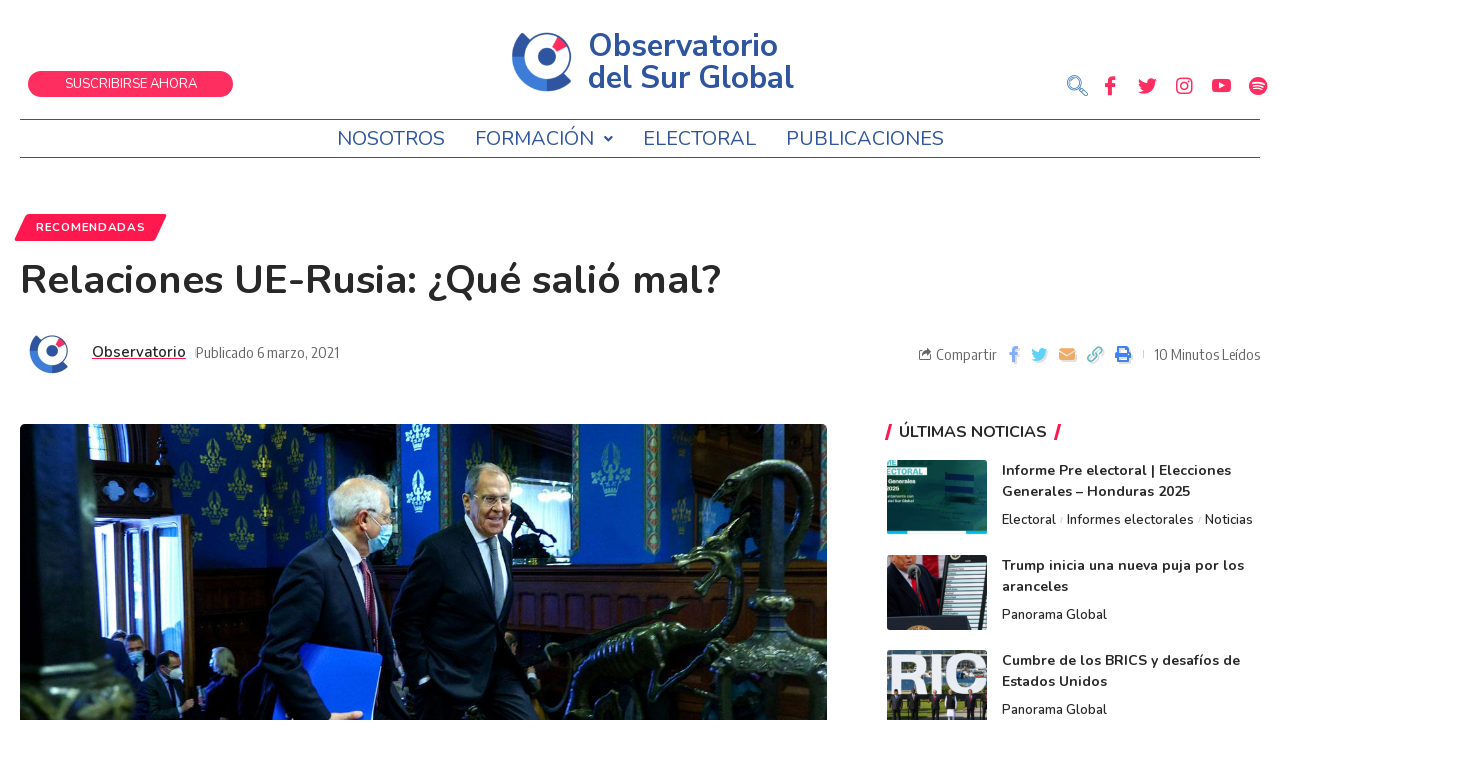

--- FILE ---
content_type: text/html; charset=UTF-8
request_url: https://observatoriodelsurglobal.com/relaciones-ue-rusia-que-salio-mal/
body_size: 140714
content:
<!DOCTYPE html>
<html lang="es-AR">
<head>
	<meta charset="UTF-8" />
	<meta name="viewport" content="width=device-width, initial-scale=1" />
	<link rel="profile" href="http://gmpg.org/xfn/11" />
	<link rel="pingback" href="https://observatoriodelsurglobal.com/xmlrpc.php" />
	<title>Relaciones UE-Rusia: ¿Qué salió mal? &#8211; Observatorio del Sur Global</title>
<meta name='robots' content='max-image-preview:large' />
<link rel="preconnect" href="https://fonts.gstatic.com" crossorigin><link rel="preload" as="style" onload="this.onload=null;this.rel='stylesheet'" id="rb-preload-gfonts" href="https://fonts.googleapis.com/css?family=Nunito+Sans%3A400%7COxygen%3A400%2C700%7CEncode+Sans+Condensed%3A400%2C500%2C600%2C700%2C800%7CNunito+Sans%3A100%2C100italic%2C200%2C200italic%2C300%2C300italic%2C400%2C400italic%2C500%2C500italic%2C600%2C600italic%2C700%2C700italic%2C800%2C800italic%2C900%2C900italic%7CRoboto%3A100%2C100italic%2C200%2C200italic%2C300%2C300italic%2C400%2C400italic%2C500%2C500italic%2C600%2C600italic%2C700%2C700italic%2C800%2C800italic%2C900%2C900italic%7CNunito%3A100%2C100italic%2C200%2C200italic%2C300%2C300italic%2C400%2C400italic%2C500%2C500italic%2C600%2C600italic%2C700%2C700italic%2C800%2C800italic%2C900%2C900italic&amp;display=swap" crossorigin><noscript><link rel="stylesheet" href="https://fonts.googleapis.com/css?family=Nunito+Sans%3A400%7COxygen%3A400%2C700%7CEncode+Sans+Condensed%3A400%2C500%2C600%2C700%2C800%7CNunito+Sans%3A100%2C100italic%2C200%2C200italic%2C300%2C300italic%2C400%2C400italic%2C500%2C500italic%2C600%2C600italic%2C700%2C700italic%2C800%2C800italic%2C900%2C900italic%7CRoboto%3A100%2C100italic%2C200%2C200italic%2C300%2C300italic%2C400%2C400italic%2C500%2C500italic%2C600%2C600italic%2C700%2C700italic%2C800%2C800italic%2C900%2C900italic%7CNunito%3A100%2C100italic%2C200%2C200italic%2C300%2C300italic%2C400%2C400italic%2C500%2C500italic%2C600%2C600italic%2C700%2C700italic%2C800%2C800italic%2C900%2C900italic&amp;display=swap"></noscript><link rel='dns-prefetch' href='//s.w.org' />
<link rel="alternate" type="application/rss+xml" title="Observatorio del Sur Global &raquo; Feed" href="https://observatoriodelsurglobal.com/feed/" />
<link rel="alternate" type="application/rss+xml" title="Observatorio del Sur Global &raquo; RSS de los comentarios" href="https://observatoriodelsurglobal.com/comments/feed/" />
<link rel="alternate" type="application/rss+xml" title="Observatorio del Sur Global &raquo; Relaciones UE-Rusia: ¿Qué salió mal? RSS de los comentarios" href="https://observatoriodelsurglobal.com/relaciones-ue-rusia-que-salio-mal/feed/" />
            <link rel="pingback" href="https://observatoriodelsurglobal.com/xmlrpc.php"/>
		<script type="application/ld+json">{"@context":"https://schema.org","@type":"Organization","legalName":"Observatorio del Sur Global","url":"https://observatoriodelsurglobal.com/"}</script>
<script>
window._wpemojiSettings = {"baseUrl":"https:\/\/s.w.org\/images\/core\/emoji\/14.0.0\/72x72\/","ext":".png","svgUrl":"https:\/\/s.w.org\/images\/core\/emoji\/14.0.0\/svg\/","svgExt":".svg","source":{"concatemoji":"https:\/\/observatoriodelsurglobal.com\/wp-includes\/js\/wp-emoji-release.min.js?ver=6.0.11"}};
/*! This file is auto-generated */
!function(e,a,t){var n,r,o,i=a.createElement("canvas"),p=i.getContext&&i.getContext("2d");function s(e,t){var a=String.fromCharCode,e=(p.clearRect(0,0,i.width,i.height),p.fillText(a.apply(this,e),0,0),i.toDataURL());return p.clearRect(0,0,i.width,i.height),p.fillText(a.apply(this,t),0,0),e===i.toDataURL()}function c(e){var t=a.createElement("script");t.src=e,t.defer=t.type="text/javascript",a.getElementsByTagName("head")[0].appendChild(t)}for(o=Array("flag","emoji"),t.supports={everything:!0,everythingExceptFlag:!0},r=0;r<o.length;r++)t.supports[o[r]]=function(e){if(!p||!p.fillText)return!1;switch(p.textBaseline="top",p.font="600 32px Arial",e){case"flag":return s([127987,65039,8205,9895,65039],[127987,65039,8203,9895,65039])?!1:!s([55356,56826,55356,56819],[55356,56826,8203,55356,56819])&&!s([55356,57332,56128,56423,56128,56418,56128,56421,56128,56430,56128,56423,56128,56447],[55356,57332,8203,56128,56423,8203,56128,56418,8203,56128,56421,8203,56128,56430,8203,56128,56423,8203,56128,56447]);case"emoji":return!s([129777,127995,8205,129778,127999],[129777,127995,8203,129778,127999])}return!1}(o[r]),t.supports.everything=t.supports.everything&&t.supports[o[r]],"flag"!==o[r]&&(t.supports.everythingExceptFlag=t.supports.everythingExceptFlag&&t.supports[o[r]]);t.supports.everythingExceptFlag=t.supports.everythingExceptFlag&&!t.supports.flag,t.DOMReady=!1,t.readyCallback=function(){t.DOMReady=!0},t.supports.everything||(n=function(){t.readyCallback()},a.addEventListener?(a.addEventListener("DOMContentLoaded",n,!1),e.addEventListener("load",n,!1)):(e.attachEvent("onload",n),a.attachEvent("onreadystatechange",function(){"complete"===a.readyState&&t.readyCallback()})),(e=t.source||{}).concatemoji?c(e.concatemoji):e.wpemoji&&e.twemoji&&(c(e.twemoji),c(e.wpemoji)))}(window,document,window._wpemojiSettings);
</script>
<style>
img.wp-smiley,
img.emoji {
	display: inline !important;
	border: none !important;
	box-shadow: none !important;
	height: 1em !important;
	width: 1em !important;
	margin: 0 0.07em !important;
	vertical-align: -0.1em !important;
	background: none !important;
	padding: 0 !important;
}
</style>
	<link rel='stylesheet' id='formidable-css'  href='https://observatoriodelsurglobal.com/wp-content/plugins/formidable/css/formidableforms.css?ver=6261514' media='all' />
<link rel='stylesheet' id='premium-addons-css'  href='https://observatoriodelsurglobal.com/wp-content/plugins/premium-addons-for-elementor/assets/frontend/min-css/premium-addons.min.css?ver=4.10.1' media='all' />
<link rel='stylesheet' id='wp-block-library-css'  href='https://observatoriodelsurglobal.com/wp-includes/css/dist/block-library/style.min.css?ver=6.0.11' media='all' />
<style id='global-styles-inline-css'>
body{--wp--preset--color--black: #000000;--wp--preset--color--cyan-bluish-gray: #abb8c3;--wp--preset--color--white: #ffffff;--wp--preset--color--pale-pink: #f78da7;--wp--preset--color--vivid-red: #cf2e2e;--wp--preset--color--luminous-vivid-orange: #ff6900;--wp--preset--color--luminous-vivid-amber: #fcb900;--wp--preset--color--light-green-cyan: #7bdcb5;--wp--preset--color--vivid-green-cyan: #00d084;--wp--preset--color--pale-cyan-blue: #8ed1fc;--wp--preset--color--vivid-cyan-blue: #0693e3;--wp--preset--color--vivid-purple: #9b51e0;--wp--preset--gradient--vivid-cyan-blue-to-vivid-purple: linear-gradient(135deg,rgba(6,147,227,1) 0%,rgb(155,81,224) 100%);--wp--preset--gradient--light-green-cyan-to-vivid-green-cyan: linear-gradient(135deg,rgb(122,220,180) 0%,rgb(0,208,130) 100%);--wp--preset--gradient--luminous-vivid-amber-to-luminous-vivid-orange: linear-gradient(135deg,rgba(252,185,0,1) 0%,rgba(255,105,0,1) 100%);--wp--preset--gradient--luminous-vivid-orange-to-vivid-red: linear-gradient(135deg,rgba(255,105,0,1) 0%,rgb(207,46,46) 100%);--wp--preset--gradient--very-light-gray-to-cyan-bluish-gray: linear-gradient(135deg,rgb(238,238,238) 0%,rgb(169,184,195) 100%);--wp--preset--gradient--cool-to-warm-spectrum: linear-gradient(135deg,rgb(74,234,220) 0%,rgb(151,120,209) 20%,rgb(207,42,186) 40%,rgb(238,44,130) 60%,rgb(251,105,98) 80%,rgb(254,248,76) 100%);--wp--preset--gradient--blush-light-purple: linear-gradient(135deg,rgb(255,206,236) 0%,rgb(152,150,240) 100%);--wp--preset--gradient--blush-bordeaux: linear-gradient(135deg,rgb(254,205,165) 0%,rgb(254,45,45) 50%,rgb(107,0,62) 100%);--wp--preset--gradient--luminous-dusk: linear-gradient(135deg,rgb(255,203,112) 0%,rgb(199,81,192) 50%,rgb(65,88,208) 100%);--wp--preset--gradient--pale-ocean: linear-gradient(135deg,rgb(255,245,203) 0%,rgb(182,227,212) 50%,rgb(51,167,181) 100%);--wp--preset--gradient--electric-grass: linear-gradient(135deg,rgb(202,248,128) 0%,rgb(113,206,126) 100%);--wp--preset--gradient--midnight: linear-gradient(135deg,rgb(2,3,129) 0%,rgb(40,116,252) 100%);--wp--preset--duotone--dark-grayscale: url('#wp-duotone-dark-grayscale');--wp--preset--duotone--grayscale: url('#wp-duotone-grayscale');--wp--preset--duotone--purple-yellow: url('#wp-duotone-purple-yellow');--wp--preset--duotone--blue-red: url('#wp-duotone-blue-red');--wp--preset--duotone--midnight: url('#wp-duotone-midnight');--wp--preset--duotone--magenta-yellow: url('#wp-duotone-magenta-yellow');--wp--preset--duotone--purple-green: url('#wp-duotone-purple-green');--wp--preset--duotone--blue-orange: url('#wp-duotone-blue-orange');--wp--preset--font-size--small: 13px;--wp--preset--font-size--medium: 20px;--wp--preset--font-size--large: 36px;--wp--preset--font-size--x-large: 42px;}.has-black-color{color: var(--wp--preset--color--black) !important;}.has-cyan-bluish-gray-color{color: var(--wp--preset--color--cyan-bluish-gray) !important;}.has-white-color{color: var(--wp--preset--color--white) !important;}.has-pale-pink-color{color: var(--wp--preset--color--pale-pink) !important;}.has-vivid-red-color{color: var(--wp--preset--color--vivid-red) !important;}.has-luminous-vivid-orange-color{color: var(--wp--preset--color--luminous-vivid-orange) !important;}.has-luminous-vivid-amber-color{color: var(--wp--preset--color--luminous-vivid-amber) !important;}.has-light-green-cyan-color{color: var(--wp--preset--color--light-green-cyan) !important;}.has-vivid-green-cyan-color{color: var(--wp--preset--color--vivid-green-cyan) !important;}.has-pale-cyan-blue-color{color: var(--wp--preset--color--pale-cyan-blue) !important;}.has-vivid-cyan-blue-color{color: var(--wp--preset--color--vivid-cyan-blue) !important;}.has-vivid-purple-color{color: var(--wp--preset--color--vivid-purple) !important;}.has-black-background-color{background-color: var(--wp--preset--color--black) !important;}.has-cyan-bluish-gray-background-color{background-color: var(--wp--preset--color--cyan-bluish-gray) !important;}.has-white-background-color{background-color: var(--wp--preset--color--white) !important;}.has-pale-pink-background-color{background-color: var(--wp--preset--color--pale-pink) !important;}.has-vivid-red-background-color{background-color: var(--wp--preset--color--vivid-red) !important;}.has-luminous-vivid-orange-background-color{background-color: var(--wp--preset--color--luminous-vivid-orange) !important;}.has-luminous-vivid-amber-background-color{background-color: var(--wp--preset--color--luminous-vivid-amber) !important;}.has-light-green-cyan-background-color{background-color: var(--wp--preset--color--light-green-cyan) !important;}.has-vivid-green-cyan-background-color{background-color: var(--wp--preset--color--vivid-green-cyan) !important;}.has-pale-cyan-blue-background-color{background-color: var(--wp--preset--color--pale-cyan-blue) !important;}.has-vivid-cyan-blue-background-color{background-color: var(--wp--preset--color--vivid-cyan-blue) !important;}.has-vivid-purple-background-color{background-color: var(--wp--preset--color--vivid-purple) !important;}.has-black-border-color{border-color: var(--wp--preset--color--black) !important;}.has-cyan-bluish-gray-border-color{border-color: var(--wp--preset--color--cyan-bluish-gray) !important;}.has-white-border-color{border-color: var(--wp--preset--color--white) !important;}.has-pale-pink-border-color{border-color: var(--wp--preset--color--pale-pink) !important;}.has-vivid-red-border-color{border-color: var(--wp--preset--color--vivid-red) !important;}.has-luminous-vivid-orange-border-color{border-color: var(--wp--preset--color--luminous-vivid-orange) !important;}.has-luminous-vivid-amber-border-color{border-color: var(--wp--preset--color--luminous-vivid-amber) !important;}.has-light-green-cyan-border-color{border-color: var(--wp--preset--color--light-green-cyan) !important;}.has-vivid-green-cyan-border-color{border-color: var(--wp--preset--color--vivid-green-cyan) !important;}.has-pale-cyan-blue-border-color{border-color: var(--wp--preset--color--pale-cyan-blue) !important;}.has-vivid-cyan-blue-border-color{border-color: var(--wp--preset--color--vivid-cyan-blue) !important;}.has-vivid-purple-border-color{border-color: var(--wp--preset--color--vivid-purple) !important;}.has-vivid-cyan-blue-to-vivid-purple-gradient-background{background: var(--wp--preset--gradient--vivid-cyan-blue-to-vivid-purple) !important;}.has-light-green-cyan-to-vivid-green-cyan-gradient-background{background: var(--wp--preset--gradient--light-green-cyan-to-vivid-green-cyan) !important;}.has-luminous-vivid-amber-to-luminous-vivid-orange-gradient-background{background: var(--wp--preset--gradient--luminous-vivid-amber-to-luminous-vivid-orange) !important;}.has-luminous-vivid-orange-to-vivid-red-gradient-background{background: var(--wp--preset--gradient--luminous-vivid-orange-to-vivid-red) !important;}.has-very-light-gray-to-cyan-bluish-gray-gradient-background{background: var(--wp--preset--gradient--very-light-gray-to-cyan-bluish-gray) !important;}.has-cool-to-warm-spectrum-gradient-background{background: var(--wp--preset--gradient--cool-to-warm-spectrum) !important;}.has-blush-light-purple-gradient-background{background: var(--wp--preset--gradient--blush-light-purple) !important;}.has-blush-bordeaux-gradient-background{background: var(--wp--preset--gradient--blush-bordeaux) !important;}.has-luminous-dusk-gradient-background{background: var(--wp--preset--gradient--luminous-dusk) !important;}.has-pale-ocean-gradient-background{background: var(--wp--preset--gradient--pale-ocean) !important;}.has-electric-grass-gradient-background{background: var(--wp--preset--gradient--electric-grass) !important;}.has-midnight-gradient-background{background: var(--wp--preset--gradient--midnight) !important;}.has-small-font-size{font-size: var(--wp--preset--font-size--small) !important;}.has-medium-font-size{font-size: var(--wp--preset--font-size--medium) !important;}.has-large-font-size{font-size: var(--wp--preset--font-size--large) !important;}.has-x-large-font-size{font-size: var(--wp--preset--font-size--x-large) !important;}
</style>
<link rel='stylesheet' id='swpm.common-css'  href='https://observatoriodelsurglobal.com/wp-content/plugins/simple-membership/css/swpm.common.css?ver=4.3.4' media='all' />
<link rel='stylesheet' id='hfe-style-css'  href='https://observatoriodelsurglobal.com/wp-content/plugins/header-footer-elementor/assets/css/header-footer-elementor.css?ver=1.6.14' media='all' />
<link rel='stylesheet' id='elementor-icons-css'  href='https://observatoriodelsurglobal.com/wp-content/plugins/elementor/assets/lib/eicons/css/elementor-icons.min.css?ver=5.20.0' media='all' />
<link rel='stylesheet' id='elementor-frontend-css'  href='https://observatoriodelsurglobal.com/wp-content/plugins/elementor/assets/css/frontend-lite.min.css?ver=3.14.1' media='all' />
<style id='elementor-frontend-inline-css'>
@-webkit-keyframes ha_fadeIn{0%{opacity:0}to{opacity:1}}@keyframes ha_fadeIn{0%{opacity:0}to{opacity:1}}@-webkit-keyframes ha_zoomIn{0%{opacity:0;-webkit-transform:scale3d(.3,.3,.3);transform:scale3d(.3,.3,.3)}50%{opacity:1}}@keyframes ha_zoomIn{0%{opacity:0;-webkit-transform:scale3d(.3,.3,.3);transform:scale3d(.3,.3,.3)}50%{opacity:1}}@-webkit-keyframes ha_rollIn{0%{opacity:0;-webkit-transform:translate3d(-100%,0,0) rotate3d(0,0,1,-120deg);transform:translate3d(-100%,0,0) rotate3d(0,0,1,-120deg)}to{opacity:1}}@keyframes ha_rollIn{0%{opacity:0;-webkit-transform:translate3d(-100%,0,0) rotate3d(0,0,1,-120deg);transform:translate3d(-100%,0,0) rotate3d(0,0,1,-120deg)}to{opacity:1}}@-webkit-keyframes ha_bounce{0%,20%,53%,to{-webkit-animation-timing-function:cubic-bezier(.215,.61,.355,1);animation-timing-function:cubic-bezier(.215,.61,.355,1)}40%,43%{-webkit-transform:translate3d(0,-30px,0) scaleY(1.1);transform:translate3d(0,-30px,0) scaleY(1.1);-webkit-animation-timing-function:cubic-bezier(.755,.05,.855,.06);animation-timing-function:cubic-bezier(.755,.05,.855,.06)}70%{-webkit-transform:translate3d(0,-15px,0) scaleY(1.05);transform:translate3d(0,-15px,0) scaleY(1.05);-webkit-animation-timing-function:cubic-bezier(.755,.05,.855,.06);animation-timing-function:cubic-bezier(.755,.05,.855,.06)}80%{-webkit-transition-timing-function:cubic-bezier(.215,.61,.355,1);transition-timing-function:cubic-bezier(.215,.61,.355,1);-webkit-transform:translate3d(0,0,0) scaleY(.95);transform:translate3d(0,0,0) scaleY(.95)}90%{-webkit-transform:translate3d(0,-4px,0) scaleY(1.02);transform:translate3d(0,-4px,0) scaleY(1.02)}}@keyframes ha_bounce{0%,20%,53%,to{-webkit-animation-timing-function:cubic-bezier(.215,.61,.355,1);animation-timing-function:cubic-bezier(.215,.61,.355,1)}40%,43%{-webkit-transform:translate3d(0,-30px,0) scaleY(1.1);transform:translate3d(0,-30px,0) scaleY(1.1);-webkit-animation-timing-function:cubic-bezier(.755,.05,.855,.06);animation-timing-function:cubic-bezier(.755,.05,.855,.06)}70%{-webkit-transform:translate3d(0,-15px,0) scaleY(1.05);transform:translate3d(0,-15px,0) scaleY(1.05);-webkit-animation-timing-function:cubic-bezier(.755,.05,.855,.06);animation-timing-function:cubic-bezier(.755,.05,.855,.06)}80%{-webkit-transition-timing-function:cubic-bezier(.215,.61,.355,1);transition-timing-function:cubic-bezier(.215,.61,.355,1);-webkit-transform:translate3d(0,0,0) scaleY(.95);transform:translate3d(0,0,0) scaleY(.95)}90%{-webkit-transform:translate3d(0,-4px,0) scaleY(1.02);transform:translate3d(0,-4px,0) scaleY(1.02)}}@-webkit-keyframes ha_bounceIn{0%,20%,40%,60%,80%,to{-webkit-animation-timing-function:cubic-bezier(.215,.61,.355,1);animation-timing-function:cubic-bezier(.215,.61,.355,1)}0%{opacity:0;-webkit-transform:scale3d(.3,.3,.3);transform:scale3d(.3,.3,.3)}20%{-webkit-transform:scale3d(1.1,1.1,1.1);transform:scale3d(1.1,1.1,1.1)}40%{-webkit-transform:scale3d(.9,.9,.9);transform:scale3d(.9,.9,.9)}60%{opacity:1;-webkit-transform:scale3d(1.03,1.03,1.03);transform:scale3d(1.03,1.03,1.03)}80%{-webkit-transform:scale3d(.97,.97,.97);transform:scale3d(.97,.97,.97)}to{opacity:1}}@keyframes ha_bounceIn{0%,20%,40%,60%,80%,to{-webkit-animation-timing-function:cubic-bezier(.215,.61,.355,1);animation-timing-function:cubic-bezier(.215,.61,.355,1)}0%{opacity:0;-webkit-transform:scale3d(.3,.3,.3);transform:scale3d(.3,.3,.3)}20%{-webkit-transform:scale3d(1.1,1.1,1.1);transform:scale3d(1.1,1.1,1.1)}40%{-webkit-transform:scale3d(.9,.9,.9);transform:scale3d(.9,.9,.9)}60%{opacity:1;-webkit-transform:scale3d(1.03,1.03,1.03);transform:scale3d(1.03,1.03,1.03)}80%{-webkit-transform:scale3d(.97,.97,.97);transform:scale3d(.97,.97,.97)}to{opacity:1}}@-webkit-keyframes ha_flipInX{0%{opacity:0;-webkit-transform:perspective(400px) rotate3d(1,0,0,90deg);transform:perspective(400px) rotate3d(1,0,0,90deg);-webkit-animation-timing-function:ease-in;animation-timing-function:ease-in}40%{-webkit-transform:perspective(400px) rotate3d(1,0,0,-20deg);transform:perspective(400px) rotate3d(1,0,0,-20deg);-webkit-animation-timing-function:ease-in;animation-timing-function:ease-in}60%{opacity:1;-webkit-transform:perspective(400px) rotate3d(1,0,0,10deg);transform:perspective(400px) rotate3d(1,0,0,10deg)}80%{-webkit-transform:perspective(400px) rotate3d(1,0,0,-5deg);transform:perspective(400px) rotate3d(1,0,0,-5deg)}}@keyframes ha_flipInX{0%{opacity:0;-webkit-transform:perspective(400px) rotate3d(1,0,0,90deg);transform:perspective(400px) rotate3d(1,0,0,90deg);-webkit-animation-timing-function:ease-in;animation-timing-function:ease-in}40%{-webkit-transform:perspective(400px) rotate3d(1,0,0,-20deg);transform:perspective(400px) rotate3d(1,0,0,-20deg);-webkit-animation-timing-function:ease-in;animation-timing-function:ease-in}60%{opacity:1;-webkit-transform:perspective(400px) rotate3d(1,0,0,10deg);transform:perspective(400px) rotate3d(1,0,0,10deg)}80%{-webkit-transform:perspective(400px) rotate3d(1,0,0,-5deg);transform:perspective(400px) rotate3d(1,0,0,-5deg)}}@-webkit-keyframes ha_flipInY{0%{opacity:0;-webkit-transform:perspective(400px) rotate3d(0,1,0,90deg);transform:perspective(400px) rotate3d(0,1,0,90deg);-webkit-animation-timing-function:ease-in;animation-timing-function:ease-in}40%{-webkit-transform:perspective(400px) rotate3d(0,1,0,-20deg);transform:perspective(400px) rotate3d(0,1,0,-20deg);-webkit-animation-timing-function:ease-in;animation-timing-function:ease-in}60%{opacity:1;-webkit-transform:perspective(400px) rotate3d(0,1,0,10deg);transform:perspective(400px) rotate3d(0,1,0,10deg)}80%{-webkit-transform:perspective(400px) rotate3d(0,1,0,-5deg);transform:perspective(400px) rotate3d(0,1,0,-5deg)}}@keyframes ha_flipInY{0%{opacity:0;-webkit-transform:perspective(400px) rotate3d(0,1,0,90deg);transform:perspective(400px) rotate3d(0,1,0,90deg);-webkit-animation-timing-function:ease-in;animation-timing-function:ease-in}40%{-webkit-transform:perspective(400px) rotate3d(0,1,0,-20deg);transform:perspective(400px) rotate3d(0,1,0,-20deg);-webkit-animation-timing-function:ease-in;animation-timing-function:ease-in}60%{opacity:1;-webkit-transform:perspective(400px) rotate3d(0,1,0,10deg);transform:perspective(400px) rotate3d(0,1,0,10deg)}80%{-webkit-transform:perspective(400px) rotate3d(0,1,0,-5deg);transform:perspective(400px) rotate3d(0,1,0,-5deg)}}@-webkit-keyframes ha_swing{20%{-webkit-transform:rotate3d(0,0,1,15deg);transform:rotate3d(0,0,1,15deg)}40%{-webkit-transform:rotate3d(0,0,1,-10deg);transform:rotate3d(0,0,1,-10deg)}60%{-webkit-transform:rotate3d(0,0,1,5deg);transform:rotate3d(0,0,1,5deg)}80%{-webkit-transform:rotate3d(0,0,1,-5deg);transform:rotate3d(0,0,1,-5deg)}}@keyframes ha_swing{20%{-webkit-transform:rotate3d(0,0,1,15deg);transform:rotate3d(0,0,1,15deg)}40%{-webkit-transform:rotate3d(0,0,1,-10deg);transform:rotate3d(0,0,1,-10deg)}60%{-webkit-transform:rotate3d(0,0,1,5deg);transform:rotate3d(0,0,1,5deg)}80%{-webkit-transform:rotate3d(0,0,1,-5deg);transform:rotate3d(0,0,1,-5deg)}}@-webkit-keyframes ha_slideInDown{0%{visibility:visible;-webkit-transform:translate3d(0,-100%,0);transform:translate3d(0,-100%,0)}}@keyframes ha_slideInDown{0%{visibility:visible;-webkit-transform:translate3d(0,-100%,0);transform:translate3d(0,-100%,0)}}@-webkit-keyframes ha_slideInUp{0%{visibility:visible;-webkit-transform:translate3d(0,100%,0);transform:translate3d(0,100%,0)}}@keyframes ha_slideInUp{0%{visibility:visible;-webkit-transform:translate3d(0,100%,0);transform:translate3d(0,100%,0)}}@-webkit-keyframes ha_slideInLeft{0%{visibility:visible;-webkit-transform:translate3d(-100%,0,0);transform:translate3d(-100%,0,0)}}@keyframes ha_slideInLeft{0%{visibility:visible;-webkit-transform:translate3d(-100%,0,0);transform:translate3d(-100%,0,0)}}@-webkit-keyframes ha_slideInRight{0%{visibility:visible;-webkit-transform:translate3d(100%,0,0);transform:translate3d(100%,0,0)}}@keyframes ha_slideInRight{0%{visibility:visible;-webkit-transform:translate3d(100%,0,0);transform:translate3d(100%,0,0)}}.ha_fadeIn{-webkit-animation-name:ha_fadeIn;animation-name:ha_fadeIn}.ha_zoomIn{-webkit-animation-name:ha_zoomIn;animation-name:ha_zoomIn}.ha_rollIn{-webkit-animation-name:ha_rollIn;animation-name:ha_rollIn}.ha_bounce{-webkit-transform-origin:center bottom;-ms-transform-origin:center bottom;transform-origin:center bottom;-webkit-animation-name:ha_bounce;animation-name:ha_bounce}.ha_bounceIn{-webkit-animation-name:ha_bounceIn;animation-name:ha_bounceIn;-webkit-animation-duration:.75s;-webkit-animation-duration:calc(var(--animate-duration)*.75);animation-duration:.75s;animation-duration:calc(var(--animate-duration)*.75)}.ha_flipInX,.ha_flipInY{-webkit-animation-name:ha_flipInX;animation-name:ha_flipInX;-webkit-backface-visibility:visible!important;backface-visibility:visible!important}.ha_flipInY{-webkit-animation-name:ha_flipInY;animation-name:ha_flipInY}.ha_swing{-webkit-transform-origin:top center;-ms-transform-origin:top center;transform-origin:top center;-webkit-animation-name:ha_swing;animation-name:ha_swing}.ha_slideInDown{-webkit-animation-name:ha_slideInDown;animation-name:ha_slideInDown}.ha_slideInUp{-webkit-animation-name:ha_slideInUp;animation-name:ha_slideInUp}.ha_slideInLeft{-webkit-animation-name:ha_slideInLeft;animation-name:ha_slideInLeft}.ha_slideInRight{-webkit-animation-name:ha_slideInRight;animation-name:ha_slideInRight}.ha-css-transform-yes{-webkit-transition-duration:var(--ha-tfx-transition-duration, .2s);transition-duration:var(--ha-tfx-transition-duration, .2s);-webkit-transition-property:-webkit-transform;transition-property:transform;transition-property:transform,-webkit-transform;-webkit-transform:translate(var(--ha-tfx-translate-x, 0),var(--ha-tfx-translate-y, 0)) scale(var(--ha-tfx-scale-x, 1),var(--ha-tfx-scale-y, 1)) skew(var(--ha-tfx-skew-x, 0),var(--ha-tfx-skew-y, 0)) rotateX(var(--ha-tfx-rotate-x, 0)) rotateY(var(--ha-tfx-rotate-y, 0)) rotateZ(var(--ha-tfx-rotate-z, 0));transform:translate(var(--ha-tfx-translate-x, 0),var(--ha-tfx-translate-y, 0)) scale(var(--ha-tfx-scale-x, 1),var(--ha-tfx-scale-y, 1)) skew(var(--ha-tfx-skew-x, 0),var(--ha-tfx-skew-y, 0)) rotateX(var(--ha-tfx-rotate-x, 0)) rotateY(var(--ha-tfx-rotate-y, 0)) rotateZ(var(--ha-tfx-rotate-z, 0))}.ha-css-transform-yes:hover{-webkit-transform:translate(var(--ha-tfx-translate-x-hover, var(--ha-tfx-translate-x, 0)),var(--ha-tfx-translate-y-hover, var(--ha-tfx-translate-y, 0))) scale(var(--ha-tfx-scale-x-hover, var(--ha-tfx-scale-x, 1)),var(--ha-tfx-scale-y-hover, var(--ha-tfx-scale-y, 1))) skew(var(--ha-tfx-skew-x-hover, var(--ha-tfx-skew-x, 0)),var(--ha-tfx-skew-y-hover, var(--ha-tfx-skew-y, 0))) rotateX(var(--ha-tfx-rotate-x-hover, var(--ha-tfx-rotate-x, 0))) rotateY(var(--ha-tfx-rotate-y-hover, var(--ha-tfx-rotate-y, 0))) rotateZ(var(--ha-tfx-rotate-z-hover, var(--ha-tfx-rotate-z, 0)));transform:translate(var(--ha-tfx-translate-x-hover, var(--ha-tfx-translate-x, 0)),var(--ha-tfx-translate-y-hover, var(--ha-tfx-translate-y, 0))) scale(var(--ha-tfx-scale-x-hover, var(--ha-tfx-scale-x, 1)),var(--ha-tfx-scale-y-hover, var(--ha-tfx-scale-y, 1))) skew(var(--ha-tfx-skew-x-hover, var(--ha-tfx-skew-x, 0)),var(--ha-tfx-skew-y-hover, var(--ha-tfx-skew-y, 0))) rotateX(var(--ha-tfx-rotate-x-hover, var(--ha-tfx-rotate-x, 0))) rotateY(var(--ha-tfx-rotate-y-hover, var(--ha-tfx-rotate-y, 0))) rotateZ(var(--ha-tfx-rotate-z-hover, var(--ha-tfx-rotate-z, 0)))}.happy-addon>.elementor-widget-container{word-wrap:break-word;overflow-wrap:break-word}.happy-addon>.elementor-widget-container,.happy-addon>.elementor-widget-container *{-webkit-box-sizing:border-box;box-sizing:border-box}.happy-addon p:empty{display:none}.happy-addon .elementor-inline-editing{min-height:auto!important}.happy-addon-pro img{max-width:100%;height:auto;-o-object-fit:cover;object-fit:cover}.ha-screen-reader-text{position:absolute;overflow:hidden;clip:rect(1px,1px,1px,1px);margin:-1px;padding:0;width:1px;height:1px;border:0;word-wrap:normal!important;-webkit-clip-path:inset(50%);clip-path:inset(50%)}.ha-has-bg-overlay>.elementor-widget-container{position:relative;z-index:1}.ha-has-bg-overlay>.elementor-widget-container:before{position:absolute;top:0;left:0;z-index:-1;width:100%;height:100%;content:""}.ha-popup--is-enabled .ha-js-popup,.ha-popup--is-enabled .ha-js-popup img{cursor:-webkit-zoom-in!important;cursor:zoom-in!important}.mfp-wrap .mfp-arrow,.mfp-wrap .mfp-close{background-color:transparent}.mfp-wrap .mfp-arrow:focus,.mfp-wrap .mfp-close:focus{outline-width:thin}.ha-advanced-tooltip-enable{position:relative;cursor:pointer;--ha-tooltip-arrow-color:black;--ha-tooltip-arrow-distance:0}.ha-advanced-tooltip-enable .ha-advanced-tooltip-content{position:absolute;z-index:999;display:none;padding:5px 0;width:120px;height:auto;border-radius:6px;background-color:#000;color:#fff;text-align:center;opacity:0}.ha-advanced-tooltip-enable .ha-advanced-tooltip-content::after{position:absolute;border-width:5px;border-style:solid;content:""}.ha-advanced-tooltip-enable .ha-advanced-tooltip-content.no-arrow::after{visibility:hidden}.ha-advanced-tooltip-enable .ha-advanced-tooltip-content.show{display:inline-block;opacity:1}.ha-advanced-tooltip-enable.ha-advanced-tooltip-top .ha-advanced-tooltip-content,body[data-elementor-device-mode=tablet] .ha-advanced-tooltip-enable.ha-advanced-tooltip-tablet-top .ha-advanced-tooltip-content{top:unset;right:0;bottom:calc(101% + var(--ha-tooltip-arrow-distance));left:0;margin:0 auto}.ha-advanced-tooltip-enable.ha-advanced-tooltip-top .ha-advanced-tooltip-content::after,body[data-elementor-device-mode=tablet] .ha-advanced-tooltip-enable.ha-advanced-tooltip-tablet-top .ha-advanced-tooltip-content::after{top:100%;right:unset;bottom:unset;left:50%;border-color:var(--ha-tooltip-arrow-color) transparent transparent transparent;-webkit-transform:translateX(-50%);-ms-transform:translateX(-50%);transform:translateX(-50%)}.ha-advanced-tooltip-enable.ha-advanced-tooltip-bottom .ha-advanced-tooltip-content,body[data-elementor-device-mode=tablet] .ha-advanced-tooltip-enable.ha-advanced-tooltip-tablet-bottom .ha-advanced-tooltip-content{top:calc(101% + var(--ha-tooltip-arrow-distance));right:0;bottom:unset;left:0;margin:0 auto}.ha-advanced-tooltip-enable.ha-advanced-tooltip-bottom .ha-advanced-tooltip-content::after,body[data-elementor-device-mode=tablet] .ha-advanced-tooltip-enable.ha-advanced-tooltip-tablet-bottom .ha-advanced-tooltip-content::after{top:unset;right:unset;bottom:100%;left:50%;border-color:transparent transparent var(--ha-tooltip-arrow-color) transparent;-webkit-transform:translateX(-50%);-ms-transform:translateX(-50%);transform:translateX(-50%)}.ha-advanced-tooltip-enable.ha-advanced-tooltip-left .ha-advanced-tooltip-content,body[data-elementor-device-mode=tablet] .ha-advanced-tooltip-enable.ha-advanced-tooltip-tablet-left .ha-advanced-tooltip-content{top:50%;right:calc(101% + var(--ha-tooltip-arrow-distance));bottom:unset;left:unset;-webkit-transform:translateY(-50%);-ms-transform:translateY(-50%);transform:translateY(-50%)}.ha-advanced-tooltip-enable.ha-advanced-tooltip-left .ha-advanced-tooltip-content::after,body[data-elementor-device-mode=tablet] .ha-advanced-tooltip-enable.ha-advanced-tooltip-tablet-left .ha-advanced-tooltip-content::after{top:50%;right:unset;bottom:unset;left:100%;border-color:transparent transparent transparent var(--ha-tooltip-arrow-color);-webkit-transform:translateY(-50%);-ms-transform:translateY(-50%);transform:translateY(-50%)}.ha-advanced-tooltip-enable.ha-advanced-tooltip-right .ha-advanced-tooltip-content,body[data-elementor-device-mode=tablet] .ha-advanced-tooltip-enable.ha-advanced-tooltip-tablet-right .ha-advanced-tooltip-content{top:50%;right:unset;bottom:unset;left:calc(101% + var(--ha-tooltip-arrow-distance));-webkit-transform:translateY(-50%);-ms-transform:translateY(-50%);transform:translateY(-50%)}.ha-advanced-tooltip-enable.ha-advanced-tooltip-right .ha-advanced-tooltip-content::after,body[data-elementor-device-mode=tablet] .ha-advanced-tooltip-enable.ha-advanced-tooltip-tablet-right .ha-advanced-tooltip-content::after{top:50%;right:100%;bottom:unset;left:unset;border-color:transparent var(--ha-tooltip-arrow-color) transparent transparent;-webkit-transform:translateY(-50%);-ms-transform:translateY(-50%);transform:translateY(-50%)}body[data-elementor-device-mode=mobile] .ha-advanced-tooltip-enable.ha-advanced-tooltip-mobile-top .ha-advanced-tooltip-content{top:unset;right:0;bottom:calc(101% + var(--ha-tooltip-arrow-distance));left:0;margin:0 auto}body[data-elementor-device-mode=mobile] .ha-advanced-tooltip-enable.ha-advanced-tooltip-mobile-top .ha-advanced-tooltip-content::after{top:100%;right:unset;bottom:unset;left:50%;border-color:var(--ha-tooltip-arrow-color) transparent transparent transparent;-webkit-transform:translateX(-50%);-ms-transform:translateX(-50%);transform:translateX(-50%)}body[data-elementor-device-mode=mobile] .ha-advanced-tooltip-enable.ha-advanced-tooltip-mobile-bottom .ha-advanced-tooltip-content{top:calc(101% + var(--ha-tooltip-arrow-distance));right:0;bottom:unset;left:0;margin:0 auto}body[data-elementor-device-mode=mobile] .ha-advanced-tooltip-enable.ha-advanced-tooltip-mobile-bottom .ha-advanced-tooltip-content::after{top:unset;right:unset;bottom:100%;left:50%;border-color:transparent transparent var(--ha-tooltip-arrow-color) transparent;-webkit-transform:translateX(-50%);-ms-transform:translateX(-50%);transform:translateX(-50%)}body[data-elementor-device-mode=mobile] .ha-advanced-tooltip-enable.ha-advanced-tooltip-mobile-left .ha-advanced-tooltip-content{top:50%;right:calc(101% + var(--ha-tooltip-arrow-distance));bottom:unset;left:unset;-webkit-transform:translateY(-50%);-ms-transform:translateY(-50%);transform:translateY(-50%)}body[data-elementor-device-mode=mobile] .ha-advanced-tooltip-enable.ha-advanced-tooltip-mobile-left .ha-advanced-tooltip-content::after{top:50%;right:unset;bottom:unset;left:100%;border-color:transparent transparent transparent var(--ha-tooltip-arrow-color);-webkit-transform:translateY(-50%);-ms-transform:translateY(-50%);transform:translateY(-50%)}body[data-elementor-device-mode=mobile] .ha-advanced-tooltip-enable.ha-advanced-tooltip-mobile-right .ha-advanced-tooltip-content{top:50%;right:unset;bottom:unset;left:calc(101% + var(--ha-tooltip-arrow-distance));-webkit-transform:translateY(-50%);-ms-transform:translateY(-50%);transform:translateY(-50%)}body[data-elementor-device-mode=mobile] .ha-advanced-tooltip-enable.ha-advanced-tooltip-mobile-right .ha-advanced-tooltip-content::after{top:50%;right:100%;bottom:unset;left:unset;border-color:transparent var(--ha-tooltip-arrow-color) transparent transparent;-webkit-transform:translateY(-50%);-ms-transform:translateY(-50%);transform:translateY(-50%)}body.elementor-editor-active .happy-addon.ha-gravityforms .gform_wrapper{display:block!important}.ha-scroll-to-top-wrap.ha-scroll-to-top-hide{display:none}.ha-scroll-to-top-wrap.edit-mode,.ha-scroll-to-top-wrap.single-page-off{display:none!important}.ha-scroll-to-top-button{position:fixed;right:15px;bottom:15px;z-index:9999;display:-webkit-box;display:-webkit-flex;display:-ms-flexbox;display:flex;-webkit-box-align:center;-webkit-align-items:center;align-items:center;-ms-flex-align:center;-webkit-box-pack:center;-ms-flex-pack:center;-webkit-justify-content:center;justify-content:center;width:50px;height:50px;border-radius:50px;background-color:#5636d1;color:#fff;text-align:center;opacity:1;cursor:pointer;-webkit-transition:all .3s;transition:all .3s}.ha-scroll-to-top-button i{color:#fff;font-size:16px}.ha-scroll-to-top-button:hover{background-color:#e2498a}
</style>
<link rel='stylesheet' id='swiper-css'  href='https://observatoriodelsurglobal.com/wp-content/plugins/elementor/assets/lib/swiper/css/swiper.min.css?ver=5.3.6' media='all' />
<link rel='stylesheet' id='elementor-post-4537-css'  href='https://observatoriodelsurglobal.com/wp-content/uploads/elementor/css/post-4537.css?ver=1693422102' media='all' />
<link rel='stylesheet' id='font-awesome-5-all-css'  href='https://observatoriodelsurglobal.com/wp-content/plugins/elementor/assets/lib/font-awesome/css/all.min.css?ver=4.10.1' media='all' />
<link rel='stylesheet' id='font-awesome-4-shim-css'  href='https://observatoriodelsurglobal.com/wp-content/plugins/elementor/assets/lib/font-awesome/css/v4-shims.min.css?ver=3.14.1' media='all' />
<link rel='stylesheet' id='elementor-post-8059-css'  href='https://observatoriodelsurglobal.com/wp-content/uploads/elementor/css/post-8059.css?ver=1693422103' media='all' />
<link rel='stylesheet' id='happy-icons-css'  href='https://observatoriodelsurglobal.com/wp-content/plugins/happy-elementor-addons/assets/fonts/style.min.css?ver=3.8.5' media='all' />
<link rel='stylesheet' id='font-awesome-css'  href='https://observatoriodelsurglobal.com/wp-content/plugins/elementor/assets/lib/font-awesome/css/font-awesome.min.css?ver=4.7.0' media='all' />
<link rel='stylesheet' id='happy-elementor-addons-8059-css'  href='https://observatoriodelsurglobal.com/wp-content/uploads/happyaddons/css/ha-8059.css?ver=3.8.5.1615059085' media='all' />
<link rel='stylesheet' id='hfe-widgets-style-css'  href='https://observatoriodelsurglobal.com/wp-content/plugins/header-footer-elementor/inc/widgets-css/frontend.css?ver=1.6.14' media='all' />
<link rel='stylesheet' id='elementor-post-8083-css'  href='https://observatoriodelsurglobal.com/wp-content/uploads/elementor/css/post-8083.css?ver=1693422103' media='all' />
<link rel='stylesheet' id='elementor-icons-ekiticons-css'  href='https://observatoriodelsurglobal.com/wp-content/plugins/elementskit-lite/modules/elementskit-icon-pack/assets/css/ekiticons.css?ver=2.9.0' media='all' />
<link rel='stylesheet' id='ekit-widget-styles-css'  href='https://observatoriodelsurglobal.com/wp-content/plugins/elementskit-lite/widgets/init/assets/css/widget-styles.css?ver=2.9.0' media='all' />
<link rel='stylesheet' id='ekit-responsive-css'  href='https://observatoriodelsurglobal.com/wp-content/plugins/elementskit-lite/widgets/init/assets/css/responsive.css?ver=2.9.0' media='all' />
<link rel='stylesheet' id='__EPYT__style-css'  href='https://observatoriodelsurglobal.com/wp-content/plugins/youtube-embed-plus/styles/ytprefs.min.css?ver=14.1.6.3' media='all' />
<style id='__EPYT__style-inline-css'>

                .epyt-gallery-thumb {
                        width: 50%;
                }
                
</style>
<link rel='stylesheet' id='eael-general-css'  href='https://observatoriodelsurglobal.com/wp-content/plugins/essential-addons-for-elementor-lite/assets/front-end/css/view/general.min.css?ver=5.8.1' media='all' />

<link rel='stylesheet' id='foxiz-main-css'  href='https://observatoriodelsurglobal.com/wp-content/themes/foxiz/assets/css/main.css?ver=1.6.2' media='all' />
<link rel='stylesheet' id='foxiz-print-css'  href='https://observatoriodelsurglobal.com/wp-content/themes/foxiz/assets/css/print.css?ver=1.6.2' media='all' />
<link rel='stylesheet' id='foxiz-style-css'  href='https://observatoriodelsurglobal.com/wp-content/themes/foxiz/style.css?ver=1.6.2' media='all' />
<style id='foxiz-style-inline-css'>
:root {--readmore-fsize : 20px;}[data-theme="dark"].is-hd-4 {--nav-bg: #191c20;--nav-bg-from: #191c20;--nav-bg-to: #191c20;}[data-theme="dark"].is-hd-5, [data-theme="dark"].is-hd-5:not(.sticky-on) {--nav-bg: #191c20;--nav-bg-from: #191c20;--nav-bg-to: #191c20;}:root {--max-width-wo-sb : 860px;--hyperlink-line-color :var(--g-color);}.p-readmore { font-family:Nunito Sans;font-weight:400;}.search-header:before { background-repeat : no-repeat;background-size : cover;background-attachment : scroll;background-position : center center;}[data-theme="dark"] .search-header:before { background-repeat : no-repeat;background-size : cover;background-attachment : scroll;background-position : center center;}.footer-has-bg { background-color : #0000000a;}[data-theme="dark"] .footer-has-bg { background-color : #16181c;}.entry-title.is-p-protected a:before {content: "EXCLUSIVE"; display: inline-block;}#amp-mobile-version-switcher { display: none; }
</style>

<link rel='stylesheet' id='elementor-icons-shared-0-css'  href='https://observatoriodelsurglobal.com/wp-content/plugins/elementor/assets/lib/font-awesome/css/fontawesome.min.css?ver=5.15.3' media='all' />
<link rel='stylesheet' id='elementor-icons-fa-brands-css'  href='https://observatoriodelsurglobal.com/wp-content/plugins/elementor/assets/lib/font-awesome/css/brands.min.css?ver=5.15.3' media='all' />
<link rel='stylesheet' id='elementor-icons-fa-solid-css'  href='https://observatoriodelsurglobal.com/wp-content/plugins/elementor/assets/lib/font-awesome/css/solid.min.css?ver=5.15.3' media='all' />
<link rel='stylesheet' id='elementor-icons-fa-regular-css'  href='https://observatoriodelsurglobal.com/wp-content/plugins/elementor/assets/lib/font-awesome/css/regular.min.css?ver=5.15.3' media='all' />
<link rel="preconnect" href="https://fonts.gstatic.com/" crossorigin><script src='https://observatoriodelsurglobal.com/wp-includes/js/jquery/jquery.min.js?ver=3.6.0' id='jquery-core-js'></script>
<script src='https://observatoriodelsurglobal.com/wp-includes/js/jquery/jquery-migrate.min.js?ver=3.3.2' id='jquery-migrate-js'></script>
<script src='https://observatoriodelsurglobal.com/wp-content/plugins/elementor/assets/lib/font-awesome/js/v4-shims.min.js?ver=3.14.1' id='font-awesome-4-shim-js'></script>
<script id='wp-statistics-tracker-js-extra'>
var WP_Statistics_Tracker_Object = {"hitRequestUrl":"https:\/\/observatoriodelsurglobal.com\/wp-json\/wp-statistics\/v2\/hit?wp_statistics_hit_rest=yes&track_all=1&current_page_type=post&current_page_id=3210&search_query&page_uri=L3JlbGFjaW9uZXMtdWUtcnVzaWEtcXVlLXNhbGlvLW1hbC8","keepOnlineRequestUrl":"https:\/\/observatoriodelsurglobal.com\/wp-json\/wp-statistics\/v2\/online?wp_statistics_hit_rest=yes&track_all=1&current_page_type=post&current_page_id=3210&search_query&page_uri=L3JlbGFjaW9uZXMtdWUtcnVzaWEtcXVlLXNhbGlvLW1hbC8","option":{"dntEnabled":false,"cacheCompatibility":""}};
</script>
<script src='https://observatoriodelsurglobal.com/wp-content/plugins/wp-statistics/assets/js/tracker.js?ver=6.0.11' id='wp-statistics-tracker-js'></script>
<script id='__ytprefs__-js-extra'>
var _EPYT_ = {"ajaxurl":"https:\/\/observatoriodelsurglobal.com\/wp-admin\/admin-ajax.php","security":"e3804a8c34","gallery_scrolloffset":"20","eppathtoscripts":"https:\/\/observatoriodelsurglobal.com\/wp-content\/plugins\/youtube-embed-plus\/scripts\/","eppath":"https:\/\/observatoriodelsurglobal.com\/wp-content\/plugins\/youtube-embed-plus\/","epresponsiveselector":"[\"iframe.__youtube_prefs__\"]","epdovol":"1","version":"14.1.6.3","evselector":"iframe.__youtube_prefs__[src], iframe[src*=\"youtube.com\/embed\/\"], iframe[src*=\"youtube-nocookie.com\/embed\/\"]","ajax_compat":"","maxres_facade":"eager","ytapi_load":"light","pause_others":"","stopMobileBuffer":"1","facade_mode":"","not_live_on_channel":"","vi_active":"","vi_js_posttypes":[]};
</script>
<script src='https://observatoriodelsurglobal.com/wp-content/plugins/youtube-embed-plus/scripts/ytprefs.min.js?ver=14.1.6.3' id='__ytprefs__-js'></script>
<script src='https://observatoriodelsurglobal.com/wp-content/themes/foxiz/assets/js/highlight-share.js?ver=1' id='highlight-share-js'></script>
<link rel="https://api.w.org/" href="https://observatoriodelsurglobal.com/wp-json/" /><link rel="alternate" type="application/json" href="https://observatoriodelsurglobal.com/wp-json/wp/v2/posts/3210" /><link rel="EditURI" type="application/rsd+xml" title="RSD" href="https://observatoriodelsurglobal.com/xmlrpc.php?rsd" />
<link rel="wlwmanifest" type="application/wlwmanifest+xml" href="https://observatoriodelsurglobal.com/wp-includes/wlwmanifest.xml" /> 
<meta name="generator" content="WordPress 6.0.11" />
<link rel="canonical" href="https://observatoriodelsurglobal.com/relaciones-ue-rusia-que-salio-mal/" />
<link rel='shortlink' href='https://observatoriodelsurglobal.com/?p=3210' />
<link rel="alternate" type="application/json+oembed" href="https://observatoriodelsurglobal.com/wp-json/oembed/1.0/embed?url=https%3A%2F%2Fobservatoriodelsurglobal.com%2Frelaciones-ue-rusia-que-salio-mal%2F" />
<link rel="alternate" type="text/xml+oembed" href="https://observatoriodelsurglobal.com/wp-json/oembed/1.0/embed?url=https%3A%2F%2Fobservatoriodelsurglobal.com%2Frelaciones-ue-rusia-que-salio-mal%2F&#038;format=xml" />
<!-- Analytics by WP Statistics v14.1.3.1 - https://wp-statistics.com/ -->
<meta name="generator" content="Elementor 3.14.1; features: e_dom_optimization, e_optimized_assets_loading, e_optimized_css_loading, a11y_improvements, additional_custom_breakpoints; settings: css_print_method-external, google_font-enabled, font_display-swap">
<script type="application/ld+json">{"@context":"https://schema.org","@type":"WebSite","@id":"https://observatoriodelsurglobal.com/#website","url":"https://observatoriodelsurglobal.com/","name":"Observatorio del Sur Global","potentialAction":{"@type":"SearchAction","target":"https://observatoriodelsurglobal.com/?s={search_term_string}","query-input":"required name=search_term_string"}}</script>
            <meta property="og:title" content="Relaciones UE-Rusia: ¿Qué salió mal?"/>
            <meta property="og:url" content="https://observatoriodelsurglobal.com/relaciones-ue-rusia-que-salio-mal/"/>
            <meta property="og:site_name" content="Observatorio del Sur Global"/>
			                <meta property="og:image" content="https://observatoriodelsurglobal.com/wp-content/uploads/2021/03/jbor-12402.jpg"/>
						                <meta property="og:type" content="article"/>
                <meta property="article:published_time" content="2021-03-06T22:31:24+00:00"/>
                <meta property="article:modified_time" content="2021-03-06T22:31:25+00:00"/>
                <meta name="author" content="Observatorio"/>
                <meta name="twitter:card" content="summary_large_image"/>
                <meta name="twitter:creator" content="@Observatorio del Sur Global"/>
                <meta name="twitter:label1" content="Written by"/>
                <meta name="twitter:data1" content="Observatorio"/>
				                <meta name="twitter:label2" content="Est. reading time"/>
                <meta name="twitter:data2" content="10 minutes"/>
			<link rel="icon" href="https://observatoriodelsurglobal.com/wp-content/uploads/2022/09/cropped-erw-1-32x32.png" sizes="32x32" />
<link rel="icon" href="https://observatoriodelsurglobal.com/wp-content/uploads/2022/09/cropped-erw-1-192x192.png" sizes="192x192" />
<link rel="apple-touch-icon" href="https://observatoriodelsurglobal.com/wp-content/uploads/2022/09/cropped-erw-1-180x180.png" />
<meta name="msapplication-TileImage" content="https://observatoriodelsurglobal.com/wp-content/uploads/2022/09/cropped-erw-1-270x270.png" />
</head>

<body class="post-template-default single single-post postid-3210 single-format-standard wp-embed-responsive ehf-header ehf-footer ehf-template-foxiz ehf-stylesheet-foxiz elementor-default elementor-kit-4537 menu-ani-1 hover-ani-1 is-rm-1 wc-res-list is-hd-1 is-standard-1 is-backtop is-mstick yes-tstick top-spacing sync-bookmarks">
<svg xmlns="http://www.w3.org/2000/svg" viewBox="0 0 0 0" width="0" height="0" focusable="false" role="none" style="visibility: hidden; position: absolute; left: -9999px; overflow: hidden;" ><defs><filter id="wp-duotone-dark-grayscale"><feColorMatrix color-interpolation-filters="sRGB" type="matrix" values=" .299 .587 .114 0 0 .299 .587 .114 0 0 .299 .587 .114 0 0 .299 .587 .114 0 0 " /><feComponentTransfer color-interpolation-filters="sRGB" ><feFuncR type="table" tableValues="0 0.49803921568627" /><feFuncG type="table" tableValues="0 0.49803921568627" /><feFuncB type="table" tableValues="0 0.49803921568627" /><feFuncA type="table" tableValues="1 1" /></feComponentTransfer><feComposite in2="SourceGraphic" operator="in" /></filter></defs></svg><svg xmlns="http://www.w3.org/2000/svg" viewBox="0 0 0 0" width="0" height="0" focusable="false" role="none" style="visibility: hidden; position: absolute; left: -9999px; overflow: hidden;" ><defs><filter id="wp-duotone-grayscale"><feColorMatrix color-interpolation-filters="sRGB" type="matrix" values=" .299 .587 .114 0 0 .299 .587 .114 0 0 .299 .587 .114 0 0 .299 .587 .114 0 0 " /><feComponentTransfer color-interpolation-filters="sRGB" ><feFuncR type="table" tableValues="0 1" /><feFuncG type="table" tableValues="0 1" /><feFuncB type="table" tableValues="0 1" /><feFuncA type="table" tableValues="1 1" /></feComponentTransfer><feComposite in2="SourceGraphic" operator="in" /></filter></defs></svg><svg xmlns="http://www.w3.org/2000/svg" viewBox="0 0 0 0" width="0" height="0" focusable="false" role="none" style="visibility: hidden; position: absolute; left: -9999px; overflow: hidden;" ><defs><filter id="wp-duotone-purple-yellow"><feColorMatrix color-interpolation-filters="sRGB" type="matrix" values=" .299 .587 .114 0 0 .299 .587 .114 0 0 .299 .587 .114 0 0 .299 .587 .114 0 0 " /><feComponentTransfer color-interpolation-filters="sRGB" ><feFuncR type="table" tableValues="0.54901960784314 0.98823529411765" /><feFuncG type="table" tableValues="0 1" /><feFuncB type="table" tableValues="0.71764705882353 0.25490196078431" /><feFuncA type="table" tableValues="1 1" /></feComponentTransfer><feComposite in2="SourceGraphic" operator="in" /></filter></defs></svg><svg xmlns="http://www.w3.org/2000/svg" viewBox="0 0 0 0" width="0" height="0" focusable="false" role="none" style="visibility: hidden; position: absolute; left: -9999px; overflow: hidden;" ><defs><filter id="wp-duotone-blue-red"><feColorMatrix color-interpolation-filters="sRGB" type="matrix" values=" .299 .587 .114 0 0 .299 .587 .114 0 0 .299 .587 .114 0 0 .299 .587 .114 0 0 " /><feComponentTransfer color-interpolation-filters="sRGB" ><feFuncR type="table" tableValues="0 1" /><feFuncG type="table" tableValues="0 0.27843137254902" /><feFuncB type="table" tableValues="0.5921568627451 0.27843137254902" /><feFuncA type="table" tableValues="1 1" /></feComponentTransfer><feComposite in2="SourceGraphic" operator="in" /></filter></defs></svg><svg xmlns="http://www.w3.org/2000/svg" viewBox="0 0 0 0" width="0" height="0" focusable="false" role="none" style="visibility: hidden; position: absolute; left: -9999px; overflow: hidden;" ><defs><filter id="wp-duotone-midnight"><feColorMatrix color-interpolation-filters="sRGB" type="matrix" values=" .299 .587 .114 0 0 .299 .587 .114 0 0 .299 .587 .114 0 0 .299 .587 .114 0 0 " /><feComponentTransfer color-interpolation-filters="sRGB" ><feFuncR type="table" tableValues="0 0" /><feFuncG type="table" tableValues="0 0.64705882352941" /><feFuncB type="table" tableValues="0 1" /><feFuncA type="table" tableValues="1 1" /></feComponentTransfer><feComposite in2="SourceGraphic" operator="in" /></filter></defs></svg><svg xmlns="http://www.w3.org/2000/svg" viewBox="0 0 0 0" width="0" height="0" focusable="false" role="none" style="visibility: hidden; position: absolute; left: -9999px; overflow: hidden;" ><defs><filter id="wp-duotone-magenta-yellow"><feColorMatrix color-interpolation-filters="sRGB" type="matrix" values=" .299 .587 .114 0 0 .299 .587 .114 0 0 .299 .587 .114 0 0 .299 .587 .114 0 0 " /><feComponentTransfer color-interpolation-filters="sRGB" ><feFuncR type="table" tableValues="0.78039215686275 1" /><feFuncG type="table" tableValues="0 0.94901960784314" /><feFuncB type="table" tableValues="0.35294117647059 0.47058823529412" /><feFuncA type="table" tableValues="1 1" /></feComponentTransfer><feComposite in2="SourceGraphic" operator="in" /></filter></defs></svg><svg xmlns="http://www.w3.org/2000/svg" viewBox="0 0 0 0" width="0" height="0" focusable="false" role="none" style="visibility: hidden; position: absolute; left: -9999px; overflow: hidden;" ><defs><filter id="wp-duotone-purple-green"><feColorMatrix color-interpolation-filters="sRGB" type="matrix" values=" .299 .587 .114 0 0 .299 .587 .114 0 0 .299 .587 .114 0 0 .299 .587 .114 0 0 " /><feComponentTransfer color-interpolation-filters="sRGB" ><feFuncR type="table" tableValues="0.65098039215686 0.40392156862745" /><feFuncG type="table" tableValues="0 1" /><feFuncB type="table" tableValues="0.44705882352941 0.4" /><feFuncA type="table" tableValues="1 1" /></feComponentTransfer><feComposite in2="SourceGraphic" operator="in" /></filter></defs></svg><svg xmlns="http://www.w3.org/2000/svg" viewBox="0 0 0 0" width="0" height="0" focusable="false" role="none" style="visibility: hidden; position: absolute; left: -9999px; overflow: hidden;" ><defs><filter id="wp-duotone-blue-orange"><feColorMatrix color-interpolation-filters="sRGB" type="matrix" values=" .299 .587 .114 0 0 .299 .587 .114 0 0 .299 .587 .114 0 0 .299 .587 .114 0 0 " /><feComponentTransfer color-interpolation-filters="sRGB" ><feFuncR type="table" tableValues="0.098039215686275 1" /><feFuncG type="table" tableValues="0 0.66274509803922" /><feFuncB type="table" tableValues="0.84705882352941 0.41960784313725" /><feFuncA type="table" tableValues="1 1" /></feComponentTransfer><feComposite in2="SourceGraphic" operator="in" /></filter></defs></svg><div id="page" class="hfeed site">

		<header id="masthead" itemscope="itemscope" itemtype="https://schema.org/WPHeader">
			<p class="main-title bhf-hidden" itemprop="headline"><a href="https://observatoriodelsurglobal.com" title="Observatorio del Sur Global" rel="home">Observatorio del Sur Global</a></p>
					<div data-elementor-type="wp-post" data-elementor-id="8059" class="elementor elementor-8059">
									<section class="elementor-section elementor-top-section elementor-element elementor-element-1a4bd4c elementor-section-boxed elementor-section-height-default elementor-section-height-default" data-id="1a4bd4c" data-element_type="section" data-settings="{&quot;_ha_eqh_enable&quot;:false}">
						<div class="elementor-container elementor-column-gap-default">
					<div class="elementor-column elementor-col-25 elementor-top-column elementor-element elementor-element-46cb9a7" data-id="46cb9a7" data-element_type="column">
			<div class="elementor-widget-wrap elementor-element-populated">
								<div class="elementor-element elementor-element-37589c54 e-transform elementor-widget-mobile__width-initial elementor-widget elementor-widget-button" data-id="37589c54" data-element_type="widget" data-settings="{&quot;_transform_translateX_effect&quot;:{&quot;unit&quot;:&quot;px&quot;,&quot;size&quot;:-4,&quot;sizes&quot;:[]},&quot;_transform_translateY_effect&quot;:{&quot;unit&quot;:&quot;px&quot;,&quot;size&quot;:2,&quot;sizes&quot;:[]},&quot;_transform_translateX_effect_tablet&quot;:{&quot;unit&quot;:&quot;px&quot;,&quot;size&quot;:&quot;&quot;,&quot;sizes&quot;:[]},&quot;_transform_translateX_effect_mobile&quot;:{&quot;unit&quot;:&quot;px&quot;,&quot;size&quot;:&quot;&quot;,&quot;sizes&quot;:[]},&quot;_transform_translateY_effect_tablet&quot;:{&quot;unit&quot;:&quot;px&quot;,&quot;size&quot;:&quot;&quot;,&quot;sizes&quot;:[]},&quot;_transform_translateY_effect_mobile&quot;:{&quot;unit&quot;:&quot;px&quot;,&quot;size&quot;:&quot;&quot;,&quot;sizes&quot;:[]}}" data-widget_type="button.default">
				<div class="elementor-widget-container">
					<div class="elementor-button-wrapper">
			<a class="elementor-button elementor-button-link elementor-size-xs" href="https://observatoriodelsurglobal.com/suscripcion-newsletter/" target="_blank">
						<span class="elementor-button-content-wrapper">
						<span class="elementor-button-text">SUSCRIBIRSE AHORA</span>
		</span>
					</a>
		</div>
				</div>
				</div>
					</div>
		</div>
				<div class="elementor-column elementor-col-25 elementor-top-column elementor-element elementor-element-6404851" data-id="6404851" data-element_type="column">
			<div class="elementor-widget-wrap elementor-element-populated">
								<div class="elementor-element elementor-element-6f0c07d5 elementor-widget-mobile__width-initial elementor-widget elementor-widget-ha-site-logo happy-addon ha-site-logo" data-id="6f0c07d5" data-element_type="widget" data-widget_type="ha-site-logo.default">
				<div class="elementor-widget-container">
			<a href="https://observatoriodelsurglobal.com/"><img width="150" height="150" src="https://observatoriodelsurglobal.com/wp-content/uploads/2023/02/ICONO-OSG-150x150.png" class="attachment-thumbnail size-thumbnail wp-image-7950" alt="" loading="lazy" /></a>		</div>
				</div>
					</div>
		</div>
				<div class="elementor-column elementor-col-25 elementor-top-column elementor-element elementor-element-9948a3c" data-id="9948a3c" data-element_type="column">
			<div class="elementor-widget-wrap elementor-element-populated">
								<div class="elementor-element elementor-element-4831e6a6 elementor-hidden-mobile elementor-widget elementor-widget-ha-site-title happy-addon ha-site-title" data-id="4831e6a6" data-element_type="widget" data-widget_type="ha-site-title.default">
				<div class="elementor-widget-container">
			<a href="https://observatoriodelsurglobal.com/"><h2 class="ha-site-title ha-site-title-default">Observatorio del Sur Global</h2></a>		</div>
				</div>
					</div>
		</div>
				<div class="elementor-column elementor-col-25 elementor-top-column elementor-element elementor-element-692ef19" data-id="692ef19" data-element_type="column">
			<div class="elementor-widget-wrap elementor-element-populated">
								<div class="elementor-element elementor-element-67415bb4 e-transform elementor-widget elementor-widget-elementskit-social-media" data-id="67415bb4" data-element_type="widget" data-settings="{&quot;_transform_translateX_effect&quot;:{&quot;unit&quot;:&quot;px&quot;,&quot;size&quot;:9,&quot;sizes&quot;:[]},&quot;_transform_translateY_effect&quot;:{&quot;unit&quot;:&quot;px&quot;,&quot;size&quot;:13,&quot;sizes&quot;:[]},&quot;_transform_translateX_effect_tablet&quot;:{&quot;unit&quot;:&quot;px&quot;,&quot;size&quot;:&quot;&quot;,&quot;sizes&quot;:[]},&quot;_transform_translateX_effect_mobile&quot;:{&quot;unit&quot;:&quot;px&quot;,&quot;size&quot;:&quot;&quot;,&quot;sizes&quot;:[]},&quot;_transform_translateY_effect_tablet&quot;:{&quot;unit&quot;:&quot;px&quot;,&quot;size&quot;:&quot;&quot;,&quot;sizes&quot;:[]},&quot;_transform_translateY_effect_mobile&quot;:{&quot;unit&quot;:&quot;px&quot;,&quot;size&quot;:&quot;&quot;,&quot;sizes&quot;:[]}}" data-widget_type="elementskit-social-media.default">
				<div class="elementor-widget-container">
			<div class="ekit-wid-con" >			 <ul class="ekit_social_media">
														<li class="elementor-repeater-item-ed0a425">
					    <a
						href="https://www.facebook.com/ObservatoriodelSurGlobal/" target="_blank" aria-label="Facebook" class="facebook" >
														
							<i aria-hidden="true" class="icon icon-facebook"></i>									
                                                                                                            </a>
                    </li>
                    														<li class="elementor-repeater-item-45ba8ea">
					    <a
						href="https://twitter.com/ObsSurGlobal" target="_blank" aria-label="Twitter" class="twitter" >
														
							<i aria-hidden="true" class="icon icon-twitter"></i>									
                                                                                                            </a>
                    </li>
                    														<li class="elementor-repeater-item-5bb5e7e">
					    <a
						href="https://www.instagram.com/observatoriosurglobal/" target="_blank" aria-label="Instagram" class="instagram" >
														
							<i aria-hidden="true" class="fab fa-instagram"></i>									
                                                                                                            </a>
                    </li>
                    														<li class="elementor-repeater-item-f2884d4">
					    <a
						href="https://www.youtube.com/@observatoriodelsurglobal" target="_blank" aria-label="Youtube" class="v" >
														
							<i aria-hidden="true" class="icon icon-youtube-v"></i>									
                                                                                                            </a>
                    </li>
                    														<li class="elementor-repeater-item-d9b8fe6">
					    <a
						href="https://open.spotify.com/show/0FgINWTg9AEivUq3EYsXFh?si=7ea08f87e6764b49" target="_blank" aria-label="Spotify" class="spotify" >
														
							<i aria-hidden="true" class="fab fa-spotify"></i>									
                                                                                                            </a>
                    </li>
                    							</ul>
		</div>		</div>
				</div>
				<div class="elementor-element elementor-element-61e5c15d elementor-widget__width-initial elementor-widget elementor-widget-elementskit-header-search" data-id="61e5c15d" data-element_type="widget" data-widget_type="elementskit-header-search.default">
				<div class="elementor-widget-container">
			<div class="ekit-wid-con" >        <a href="#ekit_modal-popup-61e5c15d" class="ekit_navsearch-button ekit-modal-popup" aria-label="navsearch-button">
            <i aria-hidden="true" class="icon icon-search"></i>        </a>
        <!-- language switcher strart -->
        <!-- xs modal -->
        <div class="zoom-anim-dialog mfp-hide ekit_modal-searchPanel" id="ekit_modal-popup-61e5c15d">
            <div class="ekit-search-panel">
            <!-- Polylang search - thanks to Alain Melsens -->
                <form role="search" method="get" class="ekit-search-group" action="https://observatoriodelsurglobal.com/">
                    <input type="search" class="ekit_search-field" placeholder="Buscar..." value="" name="s" />
                    <button type="submit" class="ekit_search-button">
                        <i aria-hidden="true" class="icon icon-search"></i>                    </button>
                </form>
            </div>
        </div><!-- End xs modal -->
        <!-- end language switcher strart -->
        </div>		</div>
				</div>
					</div>
		</div>
							</div>
		</section>
				<header class="elementor-section elementor-top-section elementor-element elementor-element-50872299 elementor-section-full_width elementor-section-stretched elementor-section-height-default elementor-section-height-default" data-id="50872299" data-element_type="section" data-settings="{&quot;stretch_section&quot;:&quot;section-stretched&quot;,&quot;_ha_eqh_enable&quot;:false}">
						<div class="elementor-container elementor-column-gap-no">
					<div class="elementor-column elementor-col-100 elementor-top-column elementor-element elementor-element-622c2c39" data-id="622c2c39" data-element_type="column">
			<div class="elementor-widget-wrap elementor-element-populated">
								<section class="elementor-section elementor-inner-section elementor-element elementor-element-26c73a4 elementor-section-boxed elementor-section-height-default elementor-section-height-default" data-id="26c73a4" data-element_type="section" data-settings="{&quot;_ha_eqh_enable&quot;:false}">
						<div class="elementor-container elementor-column-gap-default">
					<div class="elementor-column elementor-col-100 elementor-inner-column elementor-element elementor-element-1542297" data-id="1542297" data-element_type="column">
			<div class="elementor-widget-wrap elementor-element-populated">
								<div class="elementor-element elementor-element-f30698c elementor-widget-divider--view-line elementor-widget elementor-widget-divider" data-id="f30698c" data-element_type="widget" data-widget_type="divider.default">
				<div class="elementor-widget-container">
			<style>/*! elementor - v3.14.0 - 26-06-2023 */
.elementor-widget-divider{--divider-border-style:none;--divider-border-width:1px;--divider-color:#0c0d0e;--divider-icon-size:20px;--divider-element-spacing:10px;--divider-pattern-height:24px;--divider-pattern-size:20px;--divider-pattern-url:none;--divider-pattern-repeat:repeat-x}.elementor-widget-divider .elementor-divider{display:flex}.elementor-widget-divider .elementor-divider__text{font-size:15px;line-height:1;max-width:95%}.elementor-widget-divider .elementor-divider__element{margin:0 var(--divider-element-spacing);flex-shrink:0}.elementor-widget-divider .elementor-icon{font-size:var(--divider-icon-size)}.elementor-widget-divider .elementor-divider-separator{display:flex;margin:0;direction:ltr}.elementor-widget-divider--view-line_icon .elementor-divider-separator,.elementor-widget-divider--view-line_text .elementor-divider-separator{align-items:center}.elementor-widget-divider--view-line_icon .elementor-divider-separator:after,.elementor-widget-divider--view-line_icon .elementor-divider-separator:before,.elementor-widget-divider--view-line_text .elementor-divider-separator:after,.elementor-widget-divider--view-line_text .elementor-divider-separator:before{display:block;content:"";border-bottom:0;flex-grow:1;border-top:var(--divider-border-width) var(--divider-border-style) var(--divider-color)}.elementor-widget-divider--element-align-left .elementor-divider .elementor-divider-separator>.elementor-divider__svg:first-of-type{flex-grow:0;flex-shrink:100}.elementor-widget-divider--element-align-left .elementor-divider-separator:before{content:none}.elementor-widget-divider--element-align-left .elementor-divider__element{margin-left:0}.elementor-widget-divider--element-align-right .elementor-divider .elementor-divider-separator>.elementor-divider__svg:last-of-type{flex-grow:0;flex-shrink:100}.elementor-widget-divider--element-align-right .elementor-divider-separator:after{content:none}.elementor-widget-divider--element-align-right .elementor-divider__element{margin-right:0}.elementor-widget-divider:not(.elementor-widget-divider--view-line_text):not(.elementor-widget-divider--view-line_icon) .elementor-divider-separator{border-top:var(--divider-border-width) var(--divider-border-style) var(--divider-color)}.elementor-widget-divider--separator-type-pattern{--divider-border-style:none}.elementor-widget-divider--separator-type-pattern.elementor-widget-divider--view-line .elementor-divider-separator,.elementor-widget-divider--separator-type-pattern:not(.elementor-widget-divider--view-line) .elementor-divider-separator:after,.elementor-widget-divider--separator-type-pattern:not(.elementor-widget-divider--view-line) .elementor-divider-separator:before,.elementor-widget-divider--separator-type-pattern:not([class*=elementor-widget-divider--view]) .elementor-divider-separator{width:100%;min-height:var(--divider-pattern-height);-webkit-mask-size:var(--divider-pattern-size) 100%;mask-size:var(--divider-pattern-size) 100%;-webkit-mask-repeat:var(--divider-pattern-repeat);mask-repeat:var(--divider-pattern-repeat);background-color:var(--divider-color);-webkit-mask-image:var(--divider-pattern-url);mask-image:var(--divider-pattern-url)}.elementor-widget-divider--no-spacing{--divider-pattern-size:auto}.elementor-widget-divider--bg-round{--divider-pattern-repeat:round}.rtl .elementor-widget-divider .elementor-divider__text{direction:rtl}.e-con-inner>.elementor-widget-divider,.e-con>.elementor-widget-divider{width:var(--container-widget-width,100%);--flex-grow:var(--container-widget-flex-grow)}</style>		<div class="elementor-divider">
			<span class="elementor-divider-separator">
						</span>
		</div>
				</div>
				</div>
				<div class="elementor-element elementor-element-38c68df hfe-nav-menu__align-center hfe-submenu-icon-arrow hfe-submenu-animation-none hfe-link-redirect-child hfe-nav-menu__breakpoint-tablet elementor-widget elementor-widget-navigation-menu" data-id="38c68df" data-element_type="widget" data-settings="{&quot;width_dropdown_item&quot;:{&quot;unit&quot;:&quot;px&quot;,&quot;size&quot;:350,&quot;sizes&quot;:[]},&quot;padding_horizontal_menu_item&quot;:{&quot;unit&quot;:&quot;px&quot;,&quot;size&quot;:15,&quot;sizes&quot;:[]},&quot;padding_horizontal_menu_item_tablet&quot;:{&quot;unit&quot;:&quot;px&quot;,&quot;size&quot;:&quot;&quot;,&quot;sizes&quot;:[]},&quot;padding_horizontal_menu_item_mobile&quot;:{&quot;unit&quot;:&quot;px&quot;,&quot;size&quot;:&quot;&quot;,&quot;sizes&quot;:[]},&quot;padding_vertical_menu_item&quot;:{&quot;unit&quot;:&quot;px&quot;,&quot;size&quot;:15,&quot;sizes&quot;:[]},&quot;padding_vertical_menu_item_tablet&quot;:{&quot;unit&quot;:&quot;px&quot;,&quot;size&quot;:&quot;&quot;,&quot;sizes&quot;:[]},&quot;padding_vertical_menu_item_mobile&quot;:{&quot;unit&quot;:&quot;px&quot;,&quot;size&quot;:&quot;&quot;,&quot;sizes&quot;:[]},&quot;menu_space_between&quot;:{&quot;unit&quot;:&quot;px&quot;,&quot;size&quot;:&quot;&quot;,&quot;sizes&quot;:[]},&quot;menu_space_between_tablet&quot;:{&quot;unit&quot;:&quot;px&quot;,&quot;size&quot;:&quot;&quot;,&quot;sizes&quot;:[]},&quot;menu_space_between_mobile&quot;:{&quot;unit&quot;:&quot;px&quot;,&quot;size&quot;:&quot;&quot;,&quot;sizes&quot;:[]},&quot;menu_row_space&quot;:{&quot;unit&quot;:&quot;px&quot;,&quot;size&quot;:&quot;&quot;,&quot;sizes&quot;:[]},&quot;menu_row_space_tablet&quot;:{&quot;unit&quot;:&quot;px&quot;,&quot;size&quot;:&quot;&quot;,&quot;sizes&quot;:[]},&quot;menu_row_space_mobile&quot;:{&quot;unit&quot;:&quot;px&quot;,&quot;size&quot;:&quot;&quot;,&quot;sizes&quot;:[]},&quot;dropdown_border_radius&quot;:{&quot;unit&quot;:&quot;px&quot;,&quot;top&quot;:&quot;&quot;,&quot;right&quot;:&quot;&quot;,&quot;bottom&quot;:&quot;&quot;,&quot;left&quot;:&quot;&quot;,&quot;isLinked&quot;:true},&quot;dropdown_border_radius_tablet&quot;:{&quot;unit&quot;:&quot;px&quot;,&quot;top&quot;:&quot;&quot;,&quot;right&quot;:&quot;&quot;,&quot;bottom&quot;:&quot;&quot;,&quot;left&quot;:&quot;&quot;,&quot;isLinked&quot;:true},&quot;dropdown_border_radius_mobile&quot;:{&quot;unit&quot;:&quot;px&quot;,&quot;top&quot;:&quot;&quot;,&quot;right&quot;:&quot;&quot;,&quot;bottom&quot;:&quot;&quot;,&quot;left&quot;:&quot;&quot;,&quot;isLinked&quot;:true},&quot;width_dropdown_item_tablet&quot;:{&quot;unit&quot;:&quot;px&quot;,&quot;size&quot;:&quot;&quot;,&quot;sizes&quot;:[]},&quot;width_dropdown_item_mobile&quot;:{&quot;unit&quot;:&quot;px&quot;,&quot;size&quot;:&quot;&quot;,&quot;sizes&quot;:[]},&quot;padding_horizontal_dropdown_item&quot;:{&quot;unit&quot;:&quot;px&quot;,&quot;size&quot;:&quot;&quot;,&quot;sizes&quot;:[]},&quot;padding_horizontal_dropdown_item_tablet&quot;:{&quot;unit&quot;:&quot;px&quot;,&quot;size&quot;:&quot;&quot;,&quot;sizes&quot;:[]},&quot;padding_horizontal_dropdown_item_mobile&quot;:{&quot;unit&quot;:&quot;px&quot;,&quot;size&quot;:&quot;&quot;,&quot;sizes&quot;:[]},&quot;padding_vertical_dropdown_item&quot;:{&quot;unit&quot;:&quot;px&quot;,&quot;size&quot;:15,&quot;sizes&quot;:[]},&quot;padding_vertical_dropdown_item_tablet&quot;:{&quot;unit&quot;:&quot;px&quot;,&quot;size&quot;:&quot;&quot;,&quot;sizes&quot;:[]},&quot;padding_vertical_dropdown_item_mobile&quot;:{&quot;unit&quot;:&quot;px&quot;,&quot;size&quot;:&quot;&quot;,&quot;sizes&quot;:[]},&quot;distance_from_menu&quot;:{&quot;unit&quot;:&quot;px&quot;,&quot;size&quot;:&quot;&quot;,&quot;sizes&quot;:[]},&quot;distance_from_menu_tablet&quot;:{&quot;unit&quot;:&quot;px&quot;,&quot;size&quot;:&quot;&quot;,&quot;sizes&quot;:[]},&quot;distance_from_menu_mobile&quot;:{&quot;unit&quot;:&quot;px&quot;,&quot;size&quot;:&quot;&quot;,&quot;sizes&quot;:[]},&quot;toggle_size&quot;:{&quot;unit&quot;:&quot;px&quot;,&quot;size&quot;:&quot;&quot;,&quot;sizes&quot;:[]},&quot;toggle_size_tablet&quot;:{&quot;unit&quot;:&quot;px&quot;,&quot;size&quot;:&quot;&quot;,&quot;sizes&quot;:[]},&quot;toggle_size_mobile&quot;:{&quot;unit&quot;:&quot;px&quot;,&quot;size&quot;:&quot;&quot;,&quot;sizes&quot;:[]},&quot;toggle_border_width&quot;:{&quot;unit&quot;:&quot;px&quot;,&quot;size&quot;:&quot;&quot;,&quot;sizes&quot;:[]},&quot;toggle_border_width_tablet&quot;:{&quot;unit&quot;:&quot;px&quot;,&quot;size&quot;:&quot;&quot;,&quot;sizes&quot;:[]},&quot;toggle_border_width_mobile&quot;:{&quot;unit&quot;:&quot;px&quot;,&quot;size&quot;:&quot;&quot;,&quot;sizes&quot;:[]},&quot;toggle_border_radius&quot;:{&quot;unit&quot;:&quot;px&quot;,&quot;size&quot;:&quot;&quot;,&quot;sizes&quot;:[]},&quot;toggle_border_radius_tablet&quot;:{&quot;unit&quot;:&quot;px&quot;,&quot;size&quot;:&quot;&quot;,&quot;sizes&quot;:[]},&quot;toggle_border_radius_mobile&quot;:{&quot;unit&quot;:&quot;px&quot;,&quot;size&quot;:&quot;&quot;,&quot;sizes&quot;:[]}}" data-widget_type="navigation-menu.default">
				<div class="elementor-widget-container">
						<div class="hfe-nav-menu hfe-layout-horizontal hfe-nav-menu-layout horizontal hfe-pointer__none" data-layout="horizontal">
				<div role="button" class="hfe-nav-menu__toggle elementor-clickable">
					<span class="screen-reader-text">Menu</span>
					<div class="hfe-nav-menu-icon">
						<i aria-hidden="true" tabindex="0" class="fas fa-align-justify"></i>					</div>
				</div>
				<nav class="hfe-nav-menu__layout-horizontal hfe-nav-menu__submenu-arrow" data-toggle-icon="&lt;i aria-hidden=&quot;true&quot; tabindex=&quot;0&quot; class=&quot;fas fa-align-justify&quot;&gt;&lt;/i&gt;" data-close-icon="&lt;i aria-hidden=&quot;true&quot; tabindex=&quot;0&quot; class=&quot;far fa-window-close&quot;&gt;&lt;/i&gt;" data-full-width="yes"><ul id="menu-1-38c68df" class="hfe-nav-menu"><li id="menu-item-6663" class="menu-item menu-item-type-post_type menu-item-object-page parent hfe-creative-menu"><a href="https://observatoriodelsurglobal.com/nosotros/" class = "hfe-menu-item">Nosotros</a></li>
<li id="menu-item-9572" class="menu-item menu-item-type-custom menu-item-object-custom menu-item-has-children parent hfe-has-submenu hfe-creative-menu"><div class="hfe-has-submenu-container"><a href="#" class = "hfe-menu-item">Formación<span class='hfe-menu-toggle sub-arrow hfe-menu-child-0'><i class='fa'></i></span></a></div>
<ul class="sub-menu">
	<li id="menu-item-8103" class="menu-item menu-item-type-custom menu-item-object-custom hfe-creative-menu"><a href="http://campus.fundacionsurglobal.com.ar/login/index.php" class = "hfe-sub-menu-item">Campus</a></li>
	<li id="menu-item-9720" class="menu-item menu-item-type-custom menu-item-object-custom menu-item-has-children hfe-has-submenu hfe-creative-menu"><div class="hfe-has-submenu-container"><a href="#" class = "hfe-sub-menu-item">Diplomaturas<span class='hfe-menu-toggle sub-arrow hfe-menu-child-1'><i class='fa'></i></span></a></div>
	<ul class="sub-menu">
		<li id="menu-item-9719" class="menu-item menu-item-type-post_type menu-item-object-page hfe-creative-menu"><a href="https://observatoriodelsurglobal.com/soberania-e-integracion-regional-en-el-siglo-xxi/" class = "hfe-sub-menu-item">“Soberanía e Integración Regional en el Siglo XXI”</a></li>
	</ul>
</li>
	<li id="menu-item-9279" class="menu-item menu-item-type-custom menu-item-object-custom menu-item-has-children hfe-has-submenu hfe-creative-menu"><div class="hfe-has-submenu-container"><a href="#" class = "hfe-sub-menu-item">Seminarios<span class='hfe-menu-toggle sub-arrow hfe-menu-child-1'><i class='fa'></i></span></a></div>
	<ul class="sub-menu">
		<li id="menu-item-9280" class="menu-item menu-item-type-post_type menu-item-object-page hfe-creative-menu"><a href="https://observatoriodelsurglobal.com/seminario-herramientas-de-comunicacion-con-orientacion-en-politica-internacional/" class = "hfe-sub-menu-item">“Herramientas de Comunicación con Orientación en Política Internacional”</a></li>
	</ul>
</li>
	<li id="menu-item-9773" class="menu-item menu-item-type-custom menu-item-object-custom menu-item-has-children hfe-has-submenu hfe-creative-menu"><div class="hfe-has-submenu-container"><a href="#" class = "hfe-sub-menu-item">Conversatorios Abiertos<span class='hfe-menu-toggle sub-arrow hfe-menu-child-1'><i class='fa'></i></span></a></div>
	<ul class="sub-menu">
		<li id="menu-item-9774" class="menu-item menu-item-type-post_type menu-item-object-page hfe-creative-menu"><a href="https://observatoriodelsurglobal.com/1-conversatorio-abierto-periodismo-internacional-en-un-mundo-en-transicion/" class = "hfe-sub-menu-item">1° Conversatorio Abierto: “Periodismo internacional en un mundo en transición”</a></li>
		<li id="menu-item-9886" class="menu-item menu-item-type-post_type menu-item-object-page hfe-creative-menu"><a href="https://observatoriodelsurglobal.com/2-conversatorio-abierto-periodismo-internacional-desde-america-latina/" class = "hfe-sub-menu-item">2° Conversatorio Abierto: “Periodismo internacional desde América Latina”</a></li>
		<li id="menu-item-10450" class="menu-item menu-item-type-post_type menu-item-object-page hfe-creative-menu"><a href="https://observatoriodelsurglobal.com/3-conversatorio-abierto/" class = "hfe-sub-menu-item">3° Conversatorio Abierto: “Pensar el desorden internacional – Presentación del No. 6 de la Revista Conciencias”</a></li>
	</ul>
</li>
	<li id="menu-item-9187" class="menu-item menu-item-type-custom menu-item-object-custom menu-item-has-children hfe-has-submenu hfe-creative-menu"><div class="hfe-has-submenu-container"><a href="#" class = "hfe-sub-menu-item">Ciclos de Diálogo<span class='hfe-menu-toggle sub-arrow hfe-menu-child-1'><i class='fa'></i></span></a></div>
	<ul class="sub-menu">
		<li id="menu-item-9191" class="menu-item menu-item-type-post_type menu-item-object-page hfe-creative-menu"><a href="https://observatoriodelsurglobal.com/1-ciclo-de-dialogo-pensar-la-unidad-sudamericana-hoy/" class = "hfe-sub-menu-item">1° Ciclo de Diálogo: “Pensar la Unidad Sudamericana hoy”</a></li>
		<li id="menu-item-9190" class="menu-item menu-item-type-post_type menu-item-object-page hfe-creative-menu"><a href="https://observatoriodelsurglobal.com/2-ciclo-de-dialogo-repensar-nuestra-america/" class = "hfe-sub-menu-item">2° Ciclo de Diálogo: “Repensar Nuestra América”</a></li>
		<li id="menu-item-9189" class="menu-item menu-item-type-post_type menu-item-object-page hfe-creative-menu"><a href="https://observatoriodelsurglobal.com/3-ciclo-de-dialogo-pensar-la-unidad-sudamericana-hoy-2ed/" class = "hfe-sub-menu-item">3° Ciclo de Diálogo: “Pensar la Unidad Sudamericana hoy” 2ed.</a></li>
		<li id="menu-item-9188" class="menu-item menu-item-type-post_type menu-item-object-page hfe-creative-menu"><a href="https://observatoriodelsurglobal.com/4-ciclo-de-dialogo-pensar-el-desorden-mundial/" class = "hfe-sub-menu-item">4° Ciclo de Diálogo: “Pensar el desorden mundial”</a></li>
	</ul>
</li>
</ul>
</li>
<li id="menu-item-6661" class="menu-item menu-item-type-post_type menu-item-object-page parent hfe-creative-menu"><a href="https://observatoriodelsurglobal.com/electoral/" class = "hfe-menu-item">Electoral</a></li>
<li id="menu-item-10269" class="menu-item menu-item-type-post_type menu-item-object-page parent hfe-creative-menu"><a href="https://observatoriodelsurglobal.com/publicaciones/" class = "hfe-menu-item">Publicaciones</a></li>
</ul></nav>
			</div>
					</div>
				</div>
				<div class="elementor-element elementor-element-9d1df8e elementor-widget-divider--view-line elementor-widget elementor-widget-divider" data-id="9d1df8e" data-element_type="widget" data-widget_type="divider.default">
				<div class="elementor-widget-container">
					<div class="elementor-divider">
			<span class="elementor-divider-separator">
						</span>
		</div>
				</div>
				</div>
					</div>
		</div>
							</div>
		</section>
				<div class="elementor-element elementor-element-f2eaf27 elementor-hidden-desktop elementor-hidden-tablet elementor-widget elementor-widget-spacer" data-id="f2eaf27" data-element_type="widget" data-widget_type="spacer.default">
				<div class="elementor-widget-container">
			<style>/*! elementor - v3.14.0 - 26-06-2023 */
.elementor-column .elementor-spacer-inner{height:var(--spacer-size)}.e-con{--container-widget-width:100%}.e-con-inner>.elementor-widget-spacer,.e-con>.elementor-widget-spacer{width:var(--container-widget-width,var(--spacer-size));--align-self:var(--container-widget-align-self,initial);--flex-shrink:0}.e-con-inner>.elementor-widget-spacer>.elementor-widget-container,.e-con-inner>.elementor-widget-spacer>.elementor-widget-container>.elementor-spacer,.e-con>.elementor-widget-spacer>.elementor-widget-container,.e-con>.elementor-widget-spacer>.elementor-widget-container>.elementor-spacer{height:100%}.e-con-inner>.elementor-widget-spacer>.elementor-widget-container>.elementor-spacer>.elementor-spacer-inner,.e-con>.elementor-widget-spacer>.elementor-widget-container>.elementor-spacer>.elementor-spacer-inner{height:var(--container-widget-height,var(--spacer-size))}</style>		<div class="elementor-spacer">
			<div class="elementor-spacer-inner"></div>
		</div>
				</div>
				</div>
					</div>
		</div>
							</div>
		</header>
							</div>
				</header>

				<div id="single-post-infinite" class="single-post-infinite none-mobile-sb" data-nextposturl="https://observatoriodelsurglobal.com/principales-ejes-de-politica-internacional/">
				<div class="single-post-outer activated" data-postid="3210" data-postlink="https://observatoriodelsurglobal.com/relaciones-ue-rusia-que-salio-mal/">
					        <div class="single-standard-1 is-sidebar-right optimal-line-length">
            <div class="rb-container edge-padding">
				<article id="post-3210" class="post-3210 post type-post status-publish format-standard has-post-thumbnail category-recomendadas tag-rusia tag-ue" itemscope itemtype="https://schema.org/Article">                <header class="single-header">
					        <div class="s-cats ecat-bg-1 ecat-size-big">
			<div class="p-categories"><a class="p-category category-id-72" href="https://observatoriodelsurglobal.com/category/recomendadas/" rel="category">Recomendadas</a></div>        </div>
	<h1 class="s-title fw-headline" itemprop="headline">Relaciones UE-Rusia: ¿Qué salió mal?</h1>        <div class="single-meta none-updated">
			                <div class="smeta-in">
					        <a class="meta-el meta-avatar" href="https://observatoriodelsurglobal.com/author/observatorio/"><img alt='Observatorio' src='https://secure.gravatar.com/avatar/92c17194d59f92cc52f960b1eb2e7e4e?s=120&#038;d=mm&#038;r=g' srcset='https://secure.gravatar.com/avatar/92c17194d59f92cc52f960b1eb2e7e4e?s=240&#038;d=mm&#038;r=g 2x' class='avatar avatar-120 photo' height='120' width='120' loading='lazy'/></a>
		                    <div class="smeta-sec">
						                        <div class="p-meta">
                            <div class="meta-inner is-meta">
								<span class="meta-el meta-author">
		        <a href="https://observatoriodelsurglobal.com/author/observatorio/">Observatorio</a>
		        </span>
		<span class="meta-el meta-date">
		            <time class="date published" datetime="2021-03-06T19:31:24-03:00">Publicado 6 marzo, 2021</time>
		        </span>
		                            </div>
                        </div>
                    </div>
                </div>
			            <div class="smeta-extra">
				        <div class="t-shared-sec tooltips-n has-read-meta is-color">
            <div class="t-shared-header is-meta">
                <i class="rbi rbi-share"></i><span class="share-label">Compartir</span>
            </div>
            <div class="effect-fadeout">            <a class="share-action share-trigger icon-facebook" href="https://www.facebook.com/sharer.php?u=https%3A%2F%2Fobservatoriodelsurglobal.com%2Frelaciones-ue-rusia-que-salio-mal%2F" data-title="Facebook" rel="nofollow"><i class="rbi rbi-facebook"></i></a>
		        <a class="share-action share-trigger icon-twitter" href="https://twitter.com/intent/tweet?text=Relaciones+UE-Rusia%3A+%C2%BFQu%C3%A9+sali%C3%B3+mal%3F&amp;url=https%3A%2F%2Fobservatoriodelsurglobal.com%2Frelaciones-ue-rusia-que-salio-mal%2F&amp;via=Observatorio+del+Sur+Global" data-title="Twitter" rel="nofollow">
            <i class="rbi rbi-twitter"></i></a>            <a class="share-action icon-email" href="mailto:?subject=Relaciones%20UE-Rusia:%20¿Qué%20salió%20mal?%20BODY=Encontré%20este%20artículo%20interesante%20y%20pensé%20en%20compartirlo%20contigo" data-title="Email" rel="nofollow">
            <i class="rbi rbi-email"></i></a>
		            <a class="share-action live-tooltip icon-copy copy-trigger" href="#" data-copied="¡Copiado!" data-link="https://observatoriodelsurglobal.com/relaciones-ue-rusia-que-salio-mal/" rel="nofollow" data-copy="Copiar link"><i class="rbi rbi-link-o"></i></a>
		            <a class="share-action icon-print" rel="nofollow" href="javascript:if(window.print)window.print()" data-title="Imprimir"><i class="rbi rbi-print"></i></a>
		</div>
        </div>
		                    <div class="single-right-meta single-time-read is-meta">
						        <span class="meta-el meta-read">10 Minutos Leídos</span>
		                    </div>
				            </div>
        </div>
		                </header>
                <div class="grid-container">
                    <div class="s-ct">
                        <div class="s-feat-outer">
							        <div class="s-feat">
			<img width="860" height="347" src="https://observatoriodelsurglobal.com/wp-content/uploads/2021/03/jbor-12402.jpg" class="attachment-foxiz_crop_o1 size-foxiz_crop_o1 wp-post-image" alt="" />        </div>
		                        </div>
						        <div class="s-ct-wrap has-lsl">
            <div class="s-ct-inner">
				        <div class="l-shared-sec-outer show-mobile">
            <div class="l-shared-sec">
                <div class="l-shared-header meta-text">
                    <i class="rbi rbi-share"></i><span class="share-label">Compartir</span>
                </div>
                <div class="l-shared-items effect-fadeout is-color">
					            <a class="share-action share-trigger icon-facebook" href="https://www.facebook.com/sharer.php?u=https%3A%2F%2Fobservatoriodelsurglobal.com%2Frelaciones-ue-rusia-que-salio-mal%2F" data-title="Facebook" data-gravity=w rel="nofollow"><i class="rbi rbi-facebook"></i></a>
		        <a class="share-action share-trigger icon-twitter" href="https://twitter.com/intent/tweet?text=Relaciones+UE-Rusia%3A+%C2%BFQu%C3%A9+sali%C3%B3+mal%3F&amp;url=https%3A%2F%2Fobservatoriodelsurglobal.com%2Frelaciones-ue-rusia-que-salio-mal%2F&amp;via=Observatorio+del+Sur+Global" data-title="Twitter" data-gravity=w rel="nofollow">
            <i class="rbi rbi-twitter"></i></a>            <a class="share-action icon-email" href="mailto:?subject=Relaciones%20UE-Rusia:%20¿Qué%20salió%20mal?%20BODY=Encontré%20este%20artículo%20interesante%20y%20pensé%20en%20compartirlo%20contigo" data-title="Email" data-gravity=w rel="nofollow">
            <i class="rbi rbi-email"></i></a>
		            <a class="share-action live-tooltip icon-copy copy-trigger" href="#" data-copied="¡Copiado!" data-link="https://observatoriodelsurglobal.com/relaciones-ue-rusia-que-salio-mal/" rel="nofollow" data-copy="Copiar link" data-gravity=w><i class="rbi rbi-link-o"></i></a>
		            <a class="share-action icon-print" rel="nofollow" href="javascript:if(window.print)window.print()" data-title="Imprimir" data-gravity=w><i class="rbi rbi-print"></i></a>
		                </div>
            </div>
        </div>
		                <div class="e-ct-outer">
					<div class="entry-content rbct clearfix is-highlight-shares" itemprop="articleBody"><p style="text-align: right;">por Fyodor Lukyanov para <a href="https://carnegie.ru/commentary/83945">Carnegie Moscow Center</a></p>
<p style="text-align: justify;"><span class="">La vergüenza diplomática sufrida por Josep Borrell, el jefe de política exterior de la UE, en Moscú a principios de Febrero desató pasiones en ambos lados de la relación UE-Rusia que se habían estado construyendo durante mucho tiempo y que estaban destinadas a desbordarse eventualmente.</span></p>
<p style="text-align: justify;"><span class="">Detrás de esta escaramuza, que fue precipitada por el envenenamiento y posterior encarcelamiento del activista opositor Alexei Navalny, se esconde una pregunta fundamental: ¿es realmente la UE la única opción para organizar el espacio político-económico de Europa y para actuar como un referente moral y político para su socios externos?</span></p>
<p style="text-align: justify;">Las bases de las relaciones de Rusia con la UE se sentaron en la primera mitad de los años noventa con el Acuerdo de Asociación y Cooperación, que se firmó en 1994 y se ratificó en 1997. Conceptualmente, se basaba en un postulado que entonces se daba por sentado. El fin de la Guerra Fría había creado oportunidades para consolidar el Viejo Mundo, entendido liberalmente que se extendía lo más al este y al sur posible, sobre la base de las normas y reglas desarrolladas y refinadas en Europa Occidental durante la integración de la región, desde la década de 1950 hasta la década de 1990.</p>
<p style="text-align: justify;">Muchos estados recientemente independientes fueron admitidos en la UE, que pasó de doce estados miembros en 1992 a veintiocho en 2015. El resto fue invitado a formar parte de una “Europa más amplia”, sin una tercera opción en oferta.</p>
<p style="text-align: justify;">La perspectiva de que Rusia se uniera nunca estuvo en las cartas. Sin embargo, se creía que su transformación poscomunista seguiría el modelo europeo y haría al país más o menos compatible con la UE, con la que Rusia formaría una comunidad poco definida.</p>
<p style="text-align: justify;">Moscú compartió esa perspectiva hasta finales de la década de 2000. Incluso después, intentó reconciliar esa expectativa con su divergencia cada vez más aparente con la UE, de ahí el intenso diálogo político de alto nivel en el que las dos partes participaron hasta 2014: un privilegio que la UE extendió solo a Rusia. Moscú solía insistir en celebrar dos cumbres al año, incluso cuando Bruselas celebraba solo una al año con sus socios más importantes.</p>
<p style="text-align: justify;">La premisa de todo esto era que la integración europea no tenía competencia como medio para organizar el espacio político de Europa. Dejando a un lado su exitosa aplicación en Europa Occidental, encajaba idealmente con la noción, tan triunfante después de la Guerra Fría, del orden mundial liberal. De hecho, la falta de poder duro tradicional de Europa y su dependencia de otros instrumentos, el principal de ellos la expansión normativa y la condicionalidad, es decir, exigir a los socios que cambien sus prácticas a cambio del acceso a privilegios, no fue más que coherente con los principios liberales.</p>
<p style="text-align: justify;">La evolución de las relaciones UE-Rusia, desde el esperanzador amanecer de principios de la década de 1990 hasta el desesperante ocaso de la década de 2010, es uno de los episodios más reveladores de la historia de la transformación global posterior a la Guerra Fría. Desde que la idea de una comunidad formalizada formada por Europa y Rusia perdió su relevancia (no se han tomado medidas prácticas con ese fin desde finales de la década de 2000), los principios originales de la relación no han tenido sentido.</p>
<p style="text-align: justify;"><span class="">El intento de asociación institucional representó la culminación de unos 200 años de esfuerzos de una escuela de pensamiento en Rusia para occidentalizar el país. </span>Por primera vez, los occidentalizadores vieron la oportunidad de cambiar cualitativamente la naturaleza de las relaciones de Rusia con Occidente.</p>
<p style="text-align: justify;">Esa oportunidad resultó ser traicionera. Los occidentalizadores de Rusia nunca tuvieron la intención de que su país se sometiera formalmente a las reglas y regulaciones de Europa, incluso cuando presionaron por la modernización, la cooperación activa con Europa y la emulación de sus costumbres. Sin embargo, eso fue precisamente lo que Europa pidió a Rusia después de 1992.</p>
<p style="text-align: justify;">El experimento de Europa con su transformación en un sujeto políticamente consolidado, que proyectaba su marco normativo hacia afuera, presuponía relaciones jerárquicas entre la UE y sus vecinos directos. Desde el principio, se esperaba que Rusia no solo cooperara con la UE, sino que también desarrollara instituciones conjuntas. En sus relaciones con Rusia, Europa no toleraba retroceder en su insistencia en la transferencia de reglas.</p>
<p style="text-align: justify;">Si Moscú hubiera decidido formar parte de esta &#8220;Europa más amplia&#8221;, las concesiones que se esperaba que hiciera se habrían justificado. Pero los occidentalizadores de Rusia no lograron persuadir al país de los méritos de limitar cualitativamente su propia soberanía en aras de seguir el modelo europeo.</p>
<p style="text-align: justify;">Hoy en día, las dos partes se encuentran profundamente irritadas entre sí y sus relaciones políticas son efectivamente inexistentes. De hecho, el furor que siguió a la amenaza del ministro de Relaciones Exteriores ruso, Sergey Lavrov, de romper los lazos de Rusia con la UE no estaba realmente justificado, dado que no ha habido ninguno de los que hablar desde 2014. Sólo quedan las relaciones de Rusia con los estados miembros individuales de la UE.</p>
<p style="text-align: justify;">Podría decirse que el asunto Navalny ha puesto al descubierto la contradicción central del conflicto de Rusia con la UE: la causa de todas las sanciones y tensiones políticas es la política interna de Rusia.</p>
<p style="text-align: justify;">Si las instituciones europeas y sus representantes enfatizaran en sus críticas al tratamiento de Navalny el supuesto uso de Rusia de agentes de guerra química para envenenarlo, subrayando los peligros que plantea su circulación por personas desconocidas, el tema podría tratarse como un asunto de preocupación internacional.</p>
<p style="text-align: justify;">Tal como están las cosas, las objeciones de Europa se relacionan principalmente con la violación de las normas, los derechos y las libertades democráticas dentro de Rusia, que la UE sostiene que no puede tolerar.</p>
<p style="text-align: justify;">La postura de Bruselas es fácil de entender en términos de la lógica de una &#8220;Europa más amplia&#8221;. Pero esa lógica no ha tenido lugar durante mucho tiempo en las relaciones de Rusia con la UE. La realidad es que su diálogo político es una reliquia de una época pasada. Todo ha cambiado, desde Rusia y Europa hasta Occidente y el resto del mundo. El orden mundial liberal ya no existe.</p>
<p style="text-align: justify;">La decisión de Moscú, en la forma en que ha respondido a los intentos de la UE de presionar a Rusia directamente sobre Navalny, habla de su confianza en que tiene poco que perder en sus relaciones con Europa.</p>
<div class="dk-article__quote" style="text-align: justify;">
<div class="dk-article__quote-text">Cada vez más cree que la UE está experimentando cambios irreversibles, como resultado de los cuales nunca volverá a tener la influencia que tenía hace quince o veinte años.</div>
</div>
<p style="text-align: justify;">En aquel entonces, parecía que la UE se convertiría en un actor global, a la par con Estados Unidos y China, y llegaría a dar forma unilateral no solo a Europa sino también a gran parte de Eurasia. <span class="goog-text-highlight">Ahora está claro que tal objetivo es inviable: no solo en Eurasia sino también en Europa, donde se ha hecho posible imaginar medios alternativos para organizar el espacio político-económico del continente.</span></p>
<p style="text-align: justify;">En lo que respecta a las relaciones UE-Rusia, el antiguo marco no solo es obsoleto, sino que incluso puede resultar perjudicial, ya que corre el riesgo de provocar nuevos enfrentamientos. Una vez que la UE y Rusia estén preparadas, como finalmente lo estarán, aguarda un nuevo marco: uno que prometa un nuevo impulso a la cooperación UE-Rusia en el entendimiento de que una comunidad formal formada por las dos no es un resultado que valga la pena perseguir.</p>


<p></p>
</div>            <div class="entry-bottom">
				<div id="text-10" class="widget entry-widget clearfix widget_text">			<div class="textwidget">        <div class="related-sec related-5">
            <div class="inner">
				<div class="block-h heading-layout-1"><div class="heading-inner"><h3 class="heading-title"><span>También te puede interesar</span></h3></div></div>                <div class="block-inner">
					        <div class="p-wrap p-list-inline" data-pid="11946">
	<h4 class="entry-title"><i class="rbi rbi-plus"></i>        <a class="p-url" href="https://observatoriodelsurglobal.com/panorama-12-de-mayo-2/" rel="bookmark">León XIV electo Papa de la Iglesia Católica</a></h4>        </div>
	        <div class="p-wrap p-list-inline" data-pid="11827">
	<h4 class="entry-title"><i class="rbi rbi-plus"></i>        <a class="p-url" href="https://observatoriodelsurglobal.com/panorama-24-de-febrero/" rel="bookmark">Elecciones en Alemania: giro a la derecha con la CDU y AfD</a></h4>        </div>
	        <div class="p-wrap p-list-inline" data-pid="11783">
	<h4 class="entry-title"><i class="rbi rbi-plus"></i>        <a class="p-url" href="https://observatoriodelsurglobal.com/panorama-24-de-noviembre/" rel="bookmark">Orsi ganó las elecciones en Uruguay y culminaron las cumbres del G20 y la COP29</a></h4>        </div>
	        <div class="p-wrap p-list-inline" data-pid="11764">
	<h4 class="entry-title"><i class="rbi rbi-plus"></i>        <a class="p-url" href="https://observatoriodelsurglobal.com/panorama-10-de-noviembre/" rel="bookmark">El triunfo de Trump cambia la ecuación en Estados Unidos y el orden mundial</a></h4>        </div>
	</div>
            </div>
        </div>
		
</div>
		</div>            </div>
		<div class="efoot">        <div class="efoot-bar tag-bar">
            <span class="blabel is-meta"><i class="rbi rbi-tag"></i>ETIQUETAS:</span>
            <span class="tags-list h5"><a href="https://observatoriodelsurglobal.com/tag/rusia/" rel="tag">Rusia</a>, <a href="https://observatoriodelsurglobal.com/tag/ue/" rel="tag">UE</a></span>
        </div>
		</div>            <div class="article-meta is-hidden">
                <meta itemprop="mainEntityOfPage" content="https://observatoriodelsurglobal.com/relaciones-ue-rusia-que-salio-mal/">
                <span class="vcard author">
                                            <span class="fn" itemprop="author" itemscope content="Observatorio" itemtype="https://schema.org/Person">
                                <meta itemprop="url" content="https://observatoriodelsurglobal.com/author/observatorio/">
                                <span itemprop="name">Observatorio</span>
                            </span>
                                    </span>
                <meta class="updated" itemprop="dateModified" content="2021-03-06T19:31:25+00:00">
                <time class="date published entry-date" datetime="2021-03-06T19:31:24+00:00" content="2021-03-06T19:31:24+00:00" itemprop="datePublished">6 marzo, 2021</time>
				                    <span itemprop="image" itemscope itemtype="https://schema.org/ImageObject">
				<meta itemprop="url" content="https://observatoriodelsurglobal.com/wp-content/uploads/2021/03/jbor-12402.jpg">
				<meta itemprop="width" content="1240">
				<meta itemprop="height" content="500">
				</span>
								                <span itemprop="publisher" itemscope itemtype="https://schema.org/Organization">
				<meta itemprop="name" content="Observatorio del Sur Global">
				<meta itemprop="url" content="https://observatoriodelsurglobal.com/">
								</span>
            </div>
			                </div>
            </div>
			        <div class="e-shared-sec entry-sec">
            <div class="e-shared-header h4">
                <i class="rbi rbi-share"></i><span>Compartir este artículo</span>
            </div>
            <div class="rbbsl tooltips-n effect-fadeout is-bg">
				            <a class="share-action share-trigger icon-facebook" href="https://www.facebook.com/sharer.php?u=https%3A%2F%2Fobservatoriodelsurglobal.com%2Frelaciones-ue-rusia-que-salio-mal%2F" data-title="Facebook" rel="nofollow"><i class="rbi rbi-facebook"></i><span>Facebook</span></a>
		        <a class="share-action share-trigger icon-twitter" href="https://twitter.com/intent/tweet?text=Relaciones+UE-Rusia%3A+%C2%BFQu%C3%A9+sali%C3%B3+mal%3F&amp;url=https%3A%2F%2Fobservatoriodelsurglobal.com%2Frelaciones-ue-rusia-que-salio-mal%2F&amp;via=Observatorio+del+Sur+Global" data-title="Twitter" rel="nofollow">
            <i class="rbi rbi-twitter"></i><span>Twitter</span></a>            <a class="share-action icon-email" href="mailto:?subject=Relaciones%20UE-Rusia:%20¿Qué%20salió%20mal?%20BODY=Encontré%20este%20artículo%20interesante%20y%20pensé%20en%20compartirlo%20contigo" data-title="Email" rel="nofollow">
            <i class="rbi rbi-email"></i><span>Email</span></a>
		            <a class="share-action live-tooltip icon-copy copy-trigger" href="#" data-copied="¡Copiado!" data-link="https://observatoriodelsurglobal.com/relaciones-ue-rusia-que-salio-mal/" rel="nofollow" data-copy="Copiar link"><i class="rbi rbi-link-o"></i><span>Copiar link</span></a>
		            <a class="share-action icon-print" rel="nofollow" href="javascript:if(window.print)window.print()" data-title="Imprimir"><i class="rbi rbi-print"></i><span>Imprimir</span></a>
		            </div>
        </div>
		<div class="sticky-share-list-buffer">        <div class="sticky-share-list">
            <div class="t-shared-header meta-text">
                <i class="rbi rbi-share"></i>                    <span class="share-label">Compartir</span>            </div>
            <div class="sticky-share-list-items effect-fadeout is-color">            <a class="share-action share-trigger icon-facebook" href="https://www.facebook.com/sharer.php?u=https%3A%2F%2Fobservatoriodelsurglobal.com%2Frelaciones-ue-rusia-que-salio-mal%2F" data-title="Facebook" data-gravity=n rel="nofollow"><i class="rbi rbi-facebook"></i></a>
		        <a class="share-action share-trigger icon-twitter" href="https://twitter.com/intent/tweet?text=Relaciones+UE-Rusia%3A+%C2%BFQu%C3%A9+sali%C3%B3+mal%3F&amp;url=https%3A%2F%2Fobservatoriodelsurglobal.com%2Frelaciones-ue-rusia-que-salio-mal%2F&amp;via=Observatorio+del+Sur+Global" data-title="Twitter" data-gravity=n rel="nofollow">
            <i class="rbi rbi-twitter"></i></a>            <a class="share-action icon-email" href="mailto:?subject=Relaciones%20UE-Rusia:%20¿Qué%20salió%20mal?%20BODY=Encontré%20este%20artículo%20interesante%20y%20pensé%20en%20compartirlo%20contigo" data-title="Email" data-gravity=n rel="nofollow">
            <i class="rbi rbi-email"></i></a>
		            <a class="share-action live-tooltip icon-copy copy-trigger" href="#" data-copied="¡Copiado!" data-link="https://observatoriodelsurglobal.com/relaciones-ue-rusia-que-salio-mal/" rel="nofollow" data-copy="Copiar link" data-gravity=n><i class="rbi rbi-link-o"></i></a>
		            <a class="share-action icon-print" rel="nofollow" href="javascript:if(window.print)window.print()" data-title="Imprimir" data-gravity=n><i class="rbi rbi-print"></i></a>
		</div>
        </div>
		</div>        </div>
	        <div class="comment-box-wrap entry-sec">
            <div class="comment-box-header">
				                    <span class="comment-box-title h3"><i class="rbi rbi-comment"></i><span class="is-invisible">Dejanos tu comentario</span></span>
                    <a href="#" class="show-post-comment"><i class="rbi rbi-comment"></i>Dejanos tu comentario                    </a>
				            </div>
            <div class="comment-holder no-comment is-hidden">    <div id="comments" class="comments-area">
					<div id="respond" class="comment-respond">
		<h3 id="reply-title" class="comment-reply-title">Deja un comentario <small><a rel="nofollow" id="cancel-comment-reply-link" href="/relaciones-ue-rusia-que-salio-mal/#respond" style="display:none;">Cancelar respuesta</a></small></h3><form action="https://observatoriodelsurglobal.com/wp-comments-post.php" method="post" id="commentform" class="comment-form" novalidate><p class="comment-notes"><span id="email-notes">Tu dirección de correo electrónico no será publicada.</span> <span class="required-field-message" aria-hidden="true">Los campos obligatorios están marcados con <span class="required" aria-hidden="true">*</span></span></p><p class="comment-form-comment"><label for="comment">Comentario <span class="required" aria-hidden="true">*</span></label> <textarea placeholder="Dejanos tu comentario" id="comment" name="comment" cols="45" rows="8" maxlength="65525" required></textarea></p><p class="comment-form-author"><label for="author">Nombre <span class="required" aria-hidden="true">*</span></label> <input placeholder="Tu nombre" id="author" name="author" type="text" value="" size="30" maxlength="245" required /></p>
<p class="comment-form-email"><label for="email">Correo electrónico <span class="required" aria-hidden="true">*</span></label> <input placeholder="Tu Email" id="email" name="email" type="email" value="" size="30" maxlength="100" aria-describedby="email-notes" required /></p>
<p class="comment-form-url"><label for="url">Web</label> <input placeholder="Tu sitio web" id="url" name="url" type="url" value="" size="30" maxlength="200" /></p>
<p class="comment-form-cookies-consent"><input id="wp-comment-cookies-consent" name="wp-comment-cookies-consent" type="checkbox" value="yes" /> <label for="wp-comment-cookies-consent">Guardar mi nombre, correo electrónico y sitio web en este navegador para la próxima vez que haga un comentario.</label></p>
<p class="comment-form-mailpoet">
      <label for="mailpoet_subscribe_on_comment">
        <input
          type="checkbox"
          id="mailpoet_subscribe_on_comment"
          value="1"
          name="mailpoet[subscribe_on_comment]"
        />&nbsp;Sí, me quiero suscribir a las novedades
      </label>
    </p><p class="form-submit"><input name="submit" type="submit" id="submit" class="submit" value="Publicar comentario" /> <input type='hidden' name='comment_post_ID' value='3210' id='comment_post_ID' />
<input type='hidden' name='comment_parent' id='comment_parent' value='0' />
</p></form>	</div><!-- #respond -->
	    </div>
</div>
        </div>
		                    </div>
					            <div class="sidebar-wrap single-sidebar">
                <div class="sidebar-inner clearfix">
					<div id="widget-post-2" class="widget rb-section w-sidebar clearfix widget-post"><div class="block-h widget-heading heading-layout-1"><div class="heading-inner"><h4 class="heading-title"><span>ÚLTIMAS NOTICIAS</span></h4></div></div><div class="widget-p-listing">        <div class="p-wrap p-small p-list-small-2" data-pid="12023">
			            <div class="feat-holder">        <div class="p-featured ratio-v1">
			        <a class="p-flink" href="https://observatoriodelsurglobal.com/informe-pre-electoral-elecciones-generales-honduras-2025/" title="Informe Pre electoral | Elecciones Generales &#8211; Honduras 2025">
			<img width="150" height="150" src="https://observatoriodelsurglobal.com/wp-content/uploads/2025/11/tAPA-HONDURA-150x150.png" class="featured-img wp-post-image" alt="" loading="lazy" />        </a>
		        </div>
	</div>
		        <div class="p-content">
			<h5 class="entry-title">        <a class="p-url" href="https://observatoriodelsurglobal.com/informe-pre-electoral-elecciones-generales-honduras-2025/" rel="bookmark">Informe Pre electoral | Elecciones Generales &#8211; Honduras 2025</a></h5>            <div class="p-meta">
                <div class="meta-inner is-meta">
					                <span class="meta-el meta-category meta-bold">
					                        <a class="category-539" href="https://observatoriodelsurglobal.com/category/electoral/">Electoral</a>
					                        <a class="category-287" href="https://observatoriodelsurglobal.com/category/informes-electorales/">Informes electorales</a>
					                        <a class="category-537" href="https://observatoriodelsurglobal.com/category/noticias/">Noticias</a>
									</span>
			                </div>
				            </div>
		        </div>
		        </div>
	        <div class="p-wrap p-small p-list-small-2" data-pid="12011">
			            <div class="feat-holder">        <div class="p-featured ratio-v1">
			        <a class="p-flink" href="https://observatoriodelsurglobal.com/panorama-14-de-julio/" title="Trump inicia una nueva puja por los aranceles">
			<img width="150" height="150" src="https://observatoriodelsurglobal.com/wp-content/uploads/2025/07/Captura-de-pantalla-2025-07-14-150911-150x150.png" class="featured-img wp-post-image" alt="" loading="lazy" />        </a>
		        </div>
	</div>
		        <div class="p-content">
			<h5 class="entry-title">        <a class="p-url" href="https://observatoriodelsurglobal.com/panorama-14-de-julio/" rel="bookmark">Trump inicia una nueva puja por los aranceles</a></h5>            <div class="p-meta">
                <div class="meta-inner is-meta">
					                <span class="meta-el meta-category meta-bold">
					                        <a class="category-66" href="https://observatoriodelsurglobal.com/category/panorama-global/">Panorama Global</a>
									</span>
			                </div>
				            </div>
		        </div>
		        </div>
	        <div class="p-wrap p-small p-list-small-2" data-pid="12002">
			            <div class="feat-holder">        <div class="p-featured ratio-v1">
			        <a class="p-flink" href="https://observatoriodelsurglobal.com/panorama-7-de-julio-2/" title="Cumbre de los BRICS y desafíos de Estados Unidos">
			<img width="150" height="150" src="https://observatoriodelsurglobal.com/wp-content/uploads/2025/07/Captura-de-pantalla-2025-07-06-140543-150x150.png" class="featured-img wp-post-image" alt="" loading="lazy" />        </a>
		        </div>
	</div>
		        <div class="p-content">
			<h5 class="entry-title">        <a class="p-url" href="https://observatoriodelsurglobal.com/panorama-7-de-julio-2/" rel="bookmark">Cumbre de los BRICS y desafíos de Estados Unidos</a></h5>            <div class="p-meta">
                <div class="meta-inner is-meta">
					                <span class="meta-el meta-category meta-bold">
					                        <a class="category-66" href="https://observatoriodelsurglobal.com/category/panorama-global/">Panorama Global</a>
									</span>
			                </div>
				            </div>
		        </div>
		        </div>
	        <div class="p-wrap p-small p-list-small-2" data-pid="11991">
			            <div class="feat-holder">        <div class="p-featured ratio-v1">
			        <a class="p-flink" href="https://observatoriodelsurglobal.com/panorama-30-de-junio-2/" title="El rearme de la OTAN y el triunfo de Trump sobre Europa">
			<img width="150" height="150" src="https://observatoriodelsurglobal.com/wp-content/uploads/2025/06/Captura-de-pantalla-2025-06-30-141136-150x150.png" class="featured-img wp-post-image" alt="" loading="lazy" />        </a>
		        </div>
	</div>
		        <div class="p-content">
			<h5 class="entry-title">        <a class="p-url" href="https://observatoriodelsurglobal.com/panorama-30-de-junio-2/" rel="bookmark">El rearme de la OTAN y el triunfo de Trump sobre Europa</a></h5>            <div class="p-meta">
                <div class="meta-inner is-meta">
					                <span class="meta-el meta-category meta-bold">
					                        <a class="category-66" href="https://observatoriodelsurglobal.com/category/panorama-global/">Panorama Global</a>
									</span>
			                </div>
				            </div>
		        </div>
		        </div>
	</div></div><div id="media_image-9" class="widget rb-section w-sidebar clearfix widget_media_image"><a href="https://observatoriodelsurglobal.com/publicidad/"><img width="401" height="801" src="https://observatoriodelsurglobal.com/wp-content/uploads/2022/11/Publi-400x800-2.png" class="image wp-image-6328  attachment-full size-full" alt="" loading="lazy" style="max-width: 100%; height: auto;" /></a></div><div id="widget-post-3" class="widget rb-section w-sidebar clearfix widget-post"><div class="widget-p-listing">        <div class="p-wrap p-small p-list-small-2" data-pid="11955">
			            <div class="feat-holder">        <div class="p-featured ratio-v1">
			        <a class="p-flink" href="https://observatoriodelsurglobal.com/panorama-19-de-mayo-2/" title="Elecciones en Europa, negociaciones de Trump en medio oriente y 4° encuentro China-CELAC">
			<img width="150" height="150" src="https://observatoriodelsurglobal.com/wp-content/uploads/2025/05/Captura-de-pantalla-2025-05-19-115155-150x150.png" class="featured-img wp-post-image" alt="" loading="lazy" />        </a>
		        </div>
	</div>
		        <div class="p-content">
			<h5 class="entry-title">        <a class="p-url" href="https://observatoriodelsurglobal.com/panorama-19-de-mayo-2/" rel="bookmark">Elecciones en Europa, negociaciones de Trump en medio oriente y 4° encuentro China-CELAC</a></h5>            <div class="p-meta">
                <div class="meta-inner is-meta">
					                <span class="meta-el meta-category meta-bold">
					                        <a class="category-66" href="https://observatoriodelsurglobal.com/category/panorama-global/">Panorama Global</a>
									</span>
			                </div>
				            </div>
		        </div>
		        </div>
	        <div class="p-wrap p-small p-list-small-2" data-pid="11946">
			            <div class="feat-holder">        <div class="p-featured ratio-v1">
			        <a class="p-flink" href="https://observatoriodelsurglobal.com/panorama-12-de-mayo-2/" title="León XIV electo Papa de la Iglesia Católica">
			<img width="150" height="150" src="https://observatoriodelsurglobal.com/wp-content/uploads/2025/05/Captura-de-pantalla-2025-05-13-150926-150x150.png" class="featured-img wp-post-image" alt="" loading="lazy" />        </a>
		        </div>
	</div>
		        <div class="p-content">
			<h5 class="entry-title">        <a class="p-url" href="https://observatoriodelsurglobal.com/panorama-12-de-mayo-2/" rel="bookmark">León XIV electo Papa de la Iglesia Católica</a></h5>            <div class="p-meta">
                <div class="meta-inner is-meta">
					                <span class="meta-el meta-category meta-bold">
					                        <a class="category-66" href="https://observatoriodelsurglobal.com/category/panorama-global/">Panorama Global</a>
									</span>
			                </div>
				            </div>
		        </div>
		        </div>
	        <div class="p-wrap p-small p-list-small-2" data-pid="11936">
			            <div class="feat-holder">        <div class="p-featured ratio-v1">
			        <a class="p-flink" href="https://observatoriodelsurglobal.com/panorama-5-de-mayo-2/" title="Las presiones de Trump a nivel global y sus consecuencias no deseadas">
			<img width="150" height="150" src="https://observatoriodelsurglobal.com/wp-content/uploads/2025/05/Captura-de-pantalla-2025-05-05-134219-150x150.png" class="featured-img wp-post-image" alt="" loading="lazy" />        </a>
		        </div>
	</div>
		        <div class="p-content">
			<h5 class="entry-title">        <a class="p-url" href="https://observatoriodelsurglobal.com/panorama-5-de-mayo-2/" rel="bookmark">Las presiones de Trump a nivel global y sus consecuencias no deseadas</a></h5>            <div class="p-meta">
                <div class="meta-inner is-meta">
					                <span class="meta-el meta-category meta-bold">
					                        <a class="category-66" href="https://observatoriodelsurglobal.com/category/panorama-global/">Panorama Global</a>
									</span>
			                </div>
				            </div>
		        </div>
		        </div>
	        <div class="p-wrap p-small p-list-small-2" data-pid="11927">
			            <div class="feat-holder">        <div class="p-featured ratio-v1">
			        <a class="p-flink" href="https://observatoriodelsurglobal.com/panorama-28-de-abril/" title="Previsiones económicas a la baja del FMI en el nuevo escenario de incertidumbre global">
			<img width="150" height="150" src="https://observatoriodelsurglobal.com/wp-content/uploads/2025/04/Captura-de-pantalla-2025-04-28-105841-150x150.png" class="featured-img wp-post-image" alt="" loading="lazy" />        </a>
		        </div>
	</div>
		        <div class="p-content">
			<h5 class="entry-title">        <a class="p-url" href="https://observatoriodelsurglobal.com/panorama-28-de-abril/" rel="bookmark">Previsiones económicas a la baja del FMI en el nuevo escenario de incertidumbre global</a></h5>            <div class="p-meta">
                <div class="meta-inner is-meta">
					                <span class="meta-el meta-category meta-bold">
					                        <a class="category-537" href="https://observatoriodelsurglobal.com/category/noticias/">Noticias</a>
					                        <a class="category-66" href="https://observatoriodelsurglobal.com/category/panorama-global/">Panorama Global</a>
									</span>
			                </div>
				            </div>
		        </div>
		        </div>
	</div></div><div id="text-9" class="widget rb-section w-sidebar clearfix widget_text"><div class="block-h widget-heading heading-layout-1"><div class="heading-inner"><h4 class="heading-title"><span>Sign Up for Our Newsletter</span></h4></div></div>			<div class="textwidget"><p class="entry-summary">Subscribe to our newsletter to get our newest articles instantly!</p>
<p>[mc4wp_form id=&#8221;55&#8243;]</p>
</div>
		</div>                </div>
            </div>
		                </div>
				</article>            </div>
        </div>
						</div>
			</div>
			<div id="single-infinite-point" class="single-infinite-point pagination-wrap"><i class="rb-loader"></i></div>
		
		<footer itemtype="https://schema.org/WPFooter" itemscope="itemscope" id="colophon" role="contentinfo">
			<div class='footer-width-fixer'>		<div data-elementor-type="wp-post" data-elementor-id="8083" class="elementor elementor-8083">
									<section class="elementor-section elementor-top-section elementor-element elementor-element-38009dac elementor-section-boxed elementor-section-height-default elementor-section-height-default" data-id="38009dac" data-element_type="section" data-settings="{&quot;_ha_eqh_enable&quot;:false}">
						<div class="elementor-container elementor-column-gap-default">
					<div class="elementor-column elementor-col-100 elementor-top-column elementor-element elementor-element-fb1a72a" data-id="fb1a72a" data-element_type="column">
			<div class="elementor-widget-wrap elementor-element-populated">
								<div class="elementor-element elementor-element-2ff9d67c elementor-widget elementor-widget-spacer" data-id="2ff9d67c" data-element_type="widget" data-widget_type="spacer.default">
				<div class="elementor-widget-container">
					<div class="elementor-spacer">
			<div class="elementor-spacer-inner"></div>
		</div>
				</div>
				</div>
				<div class="elementor-element elementor-element-d8feeb1 elementor-widget-divider--view-line elementor-widget elementor-widget-divider" data-id="d8feeb1" data-element_type="widget" data-widget_type="divider.default">
				<div class="elementor-widget-container">
					<div class="elementor-divider">
			<span class="elementor-divider-separator">
						</span>
		</div>
				</div>
				</div>
				<section class="elementor-section elementor-inner-section elementor-element elementor-element-622a165b elementor-section-boxed elementor-section-height-default elementor-section-height-default" data-id="622a165b" data-element_type="section" data-settings="{&quot;_ha_eqh_enable&quot;:false}">
						<div class="elementor-container elementor-column-gap-default">
					<div class="elementor-column elementor-col-33 elementor-inner-column elementor-element elementor-element-44a2b2c3" data-id="44a2b2c3" data-element_type="column">
			<div class="elementor-widget-wrap elementor-element-populated">
								<div class="elementor-element elementor-element-11135e01 elementor-widget elementor-widget-heading" data-id="11135e01" data-element_type="widget" data-widget_type="heading.default">
				<div class="elementor-widget-container">
			<style>/*! elementor - v3.14.0 - 26-06-2023 */
.elementor-heading-title{padding:0;margin:0;line-height:1}.elementor-widget-heading .elementor-heading-title[class*=elementor-size-]>a{color:inherit;font-size:inherit;line-height:inherit}.elementor-widget-heading .elementor-heading-title.elementor-size-small{font-size:15px}.elementor-widget-heading .elementor-heading-title.elementor-size-medium{font-size:19px}.elementor-widget-heading .elementor-heading-title.elementor-size-large{font-size:29px}.elementor-widget-heading .elementor-heading-title.elementor-size-xl{font-size:39px}.elementor-widget-heading .elementor-heading-title.elementor-size-xxl{font-size:59px}</style><h2 class="elementor-heading-title elementor-size-default">// Acerca de</h2>		</div>
				</div>
				<div class="elementor-element elementor-element-33f9351 elementor-widget elementor-widget-text-editor" data-id="33f9351" data-element_type="widget" data-widget_type="text-editor.default">
				<div class="elementor-widget-container">
			<style>/*! elementor - v3.14.0 - 26-06-2023 */
.elementor-widget-text-editor.elementor-drop-cap-view-stacked .elementor-drop-cap{background-color:#69727d;color:#fff}.elementor-widget-text-editor.elementor-drop-cap-view-framed .elementor-drop-cap{color:#69727d;border:3px solid;background-color:transparent}.elementor-widget-text-editor:not(.elementor-drop-cap-view-default) .elementor-drop-cap{margin-top:8px}.elementor-widget-text-editor:not(.elementor-drop-cap-view-default) .elementor-drop-cap-letter{width:1em;height:1em}.elementor-widget-text-editor .elementor-drop-cap{float:left;text-align:center;line-height:1;font-size:50px}.elementor-widget-text-editor .elementor-drop-cap-letter{display:inline-block}</style>				<p>El <strong>Observatorio del Sur Global</strong> se dedica a investigar, informar, producir contenidos y analizar acontecimientos pasados y actuales inherentes al ámbito de la política y las relaciones internacionales.</p>						</div>
				</div>
					</div>
		</div>
				<div class="elementor-column elementor-col-33 elementor-inner-column elementor-element elementor-element-1a28c691" data-id="1a28c691" data-element_type="column">
			<div class="elementor-widget-wrap elementor-element-populated">
								<div class="elementor-element elementor-element-d24139a elementor-widget elementor-widget-heading" data-id="d24139a" data-element_type="widget" data-widget_type="heading.default">
				<div class="elementor-widget-container">
			<h2 class="elementor-heading-title elementor-size-default">// Suscribite a nuestro newsletter</h2>		</div>
				</div>
				<div class="elementor-element elementor-element-111291e elementor-widget elementor-widget-formidable" data-id="111291e" data-element_type="widget" data-widget_type="formidable.default">
				<div class="elementor-widget-container">
			<div class="frm_forms  with_frm_style frm_style_formidable-style" id="frm_form_1_container" >
<form enctype="multipart/form-data" method="post" class="frm-show-form " id="form_suscribite-al-newsletter"  >
<div class="frm_form_fields ">
<fieldset>
<legend class="frm_screen_reader">Suscribite al newsletter</legend>

<div class="frm_fields_container">
<input type="hidden" name="frm_action" value="create" />
<input type="hidden" name="form_id" value="1" />
<input type="hidden" name="frm_hide_fields_1" id="frm_hide_fields_1" value="" />
<input type="hidden" name="form_key" value="suscribite-al-newsletter" />
<input type="hidden" name="item_meta[0]" value="" />
<input type="hidden" id="frm_submit_entry_1" name="frm_submit_entry_1" value="6f0e8ec113" /><input type="hidden" name="_wp_http_referer" value="/relaciones-ue-rusia-que-salio-mal/" /><div id="frm_field_1_container" class="frm_form_field form-field  frm_required_field frm_top_container frm12 frm_first">
    <label for="field_qh4icy" id="field_qh4icy_label" class="frm_primary_label">Nombre completo
        <span class="frm_required" aria-hidden="true">*</span>
    </label>
    <input type="text" id="field_qh4icy" name="item_meta[1]" value=""  data-reqmsg="This field cannot be blank." aria-required="true" data-invmsg="Name is invalid" aria-invalid="false"  />
    
    
</div>
<div id="frm_field_3_container" class="frm_form_field form-field  frm_required_field frm_top_container frm_full">
    <label for="field_29yf4d" id="field_29yf4d_label" class="frm_primary_label">Email
        <span class="frm_required" aria-hidden="true">*</span>
    </label>
    <input type="email" id="field_29yf4d" name="item_meta[3]" value=""  data-reqmsg="This field cannot be blank." aria-required="true" data-invmsg="Please enter a valid email address" aria-invalid="false"  />
    
    
</div>
	<input type="hidden" name="item_key" value="" />
				<div class="frm_verify" aria-hidden="true">
				<label for="frm_email_1">
					If you are human, leave this field blank.				</label>
				<input type="text" class="frm_verify" id="frm_email_1" name="frm_verify" value=""  />
			</div>
		<div class="frm_submit">

<button class="frm_button_submit" type="submit"  >Enviar</button>


</div></div>
</fieldset>
</div>
</form>
</div>
		</div>
				</div>
					</div>
		</div>
				<div class="elementor-column elementor-col-33 elementor-inner-column elementor-element elementor-element-1a9f339d" data-id="1a9f339d" data-element_type="column">
			<div class="elementor-widget-wrap elementor-element-populated">
								<div class="elementor-element elementor-element-5135344f elementor-widget elementor-widget-heading" data-id="5135344f" data-element_type="widget" data-widget_type="heading.default">
				<div class="elementor-widget-container">
			<h2 class="elementor-heading-title elementor-size-default">Sede central</h2>		</div>
				</div>
				<div class="elementor-element elementor-element-6c0acd0c elementor-widget elementor-widget-text-editor" data-id="6c0acd0c" data-element_type="widget" data-widget_type="text-editor.default">
				<div class="elementor-widget-container">
							<p>Av. Entre Ríos 488<br />C1079ABR<br />Ciudad Autónoma de Buenos Aires,<br />Argentina</p>						</div>
				</div>
				<div class="elementor-element elementor-element-2c1621d5 elementor-widget elementor-widget-heading" data-id="2c1621d5" data-element_type="widget" data-widget_type="heading.default">
				<div class="elementor-widget-container">
			<h2 class="elementor-heading-title elementor-size-default"><a href="https://observatoriodelsurglobal.com/contacto/" target="_blank">Contacto</a></h2>		</div>
				</div>
				<div class="elementor-element elementor-element-20b3135a elementor-widget elementor-widget-text-editor" data-id="20b3135a" data-element_type="widget" data-widget_type="text-editor.default">
				<div class="elementor-widget-container">
							<p><a href="mailto:info@observatoriodelsurglobal.com">info@observatoriodelsurglobal.com</a></p>						</div>
				</div>
					</div>
		</div>
							</div>
		</section>
					</div>
		</div>
							</div>
		</section>
				<section class="elementor-section elementor-top-section elementor-element elementor-element-31733aa3 elementor-section-boxed elementor-section-height-default elementor-section-height-default" data-id="31733aa3" data-element_type="section" data-settings="{&quot;_ha_eqh_enable&quot;:false}">
						<div class="elementor-container elementor-column-gap-default">
					<div class="elementor-column elementor-col-100 elementor-top-column elementor-element elementor-element-6630a48e" data-id="6630a48e" data-element_type="column">
			<div class="elementor-widget-wrap elementor-element-populated">
								<div class="elementor-element elementor-element-17f82e0 elementor-widget elementor-widget-spacer" data-id="17f82e0" data-element_type="widget" data-widget_type="spacer.default">
				<div class="elementor-widget-container">
					<div class="elementor-spacer">
			<div class="elementor-spacer-inner"></div>
		</div>
				</div>
				</div>
				<div class="elementor-element elementor-element-7e7363d9 elementor-widget elementor-widget-copyright" data-id="7e7363d9" data-element_type="widget" data-settings="{&quot;align&quot;:&quot;center&quot;}" data-widget_type="copyright.default">
				<div class="elementor-widget-container">
					<div class="hfe-copyright-wrapper">
							<span>Copyright © 2026 Observatorio del Sur Global | Powered by Observatorio del Sur Global</span>
					</div>
				</div>
				</div>
					</div>
		</div>
							</div>
		</section>
							</div>
		</div>		</footer>
	</div><!-- #page -->
<script>function loadScript(a){var b=document.getElementsByTagName("head")[0],c=document.createElement("script");c.type="text/javascript",c.src="https://tracker.metricool.com/app/resources/be.js",c.onreadystatechange=a,c.onload=a,b.appendChild(c)}loadScript(function(){beTracker.t({hash:'497f42a67b8e40653b9381cbc3c9c64'})})</script>            <aside id="bookmark-toggle-info" class="bookmark-info edge-padding">
                <div class="bookmark-holder">
                    <div class="bookmark-featured"></div>
                    <div class="bookmark-inner">
                        <span class="bookmark-title h5"></span>
                        <span class="bookmark-desc"></span>
                    </div>
                </div>
            </aside>
            <aside id="follow-toggle-info" class="bookmark-info edge-padding">
                <div class="bookmark-holder">
                    <span class="bookmark-desc"></span>
                </div>
            </aside>
			            <aside id="bookmark-remove-info" class="bookmark-info edge-padding">
                <div class="bookmark-remove-holder bookmark-holder">
                    <p>Removido de la lista de lectura</p>
                    <a href="#" id="bookmark-undo" class="bookmark-undo h4">Rehacer</a>
                </div>
            </aside>
		        <div id="rb-user-popup-form" class="rb-user-popup-form mfp-animation mfp-hide">
            <div class="logo-popup-outer">
                <div class="logo-popup">
                    <div class="login-popup-header">
						                            <span class="logo-popup-heading h3">Welcome Back!</span>
						                            <p class="logo-popup-description is-meta">Sign in to your account</p>
						                    </div>
					        <div class="user-form"><form name="popup-form" id="popup-form" action="https://observatoriodelsurglobal.com/wp-login.php" method="post"><p class="login-username">
				<label for="user_login">Nombre de usuario o correo electrónico</label>
				<input type="text" name="log" id="user_login" autocomplete="username" class="input" value="" size="20" />
			</p><p class="login-password">
				<label for="user_pass">Contraseña</label>
				<input type="password" name="pwd" id="user_pass" autocomplete="current-password" class="input" value="" size="20" />
			</p><p class="login-remember"><label><input name="rememberme" type="checkbox" id="rememberme" value="forever" /> Recordarme</label></p><p class="login-submit">
				<input type="submit" name="wp-submit" id="wp-submit" class="button button-primary" value="Iniciar sesión" />
				<input type="hidden" name="redirect_to" value="https://observatoriodelsurglobal.com/relaciones-ue-rusia-que-salio-mal" />
			</p></form></div>
        <div class="user-form-footer is-meta">
			            <a href="https://observatoriodelsurglobal.com/wp-login.php?action=lostpassword">¿Perdisté tu contraseña?</a>
        </div>
	                </div>
            </div>
        </div>
	<script id='foxiz-core-js-extra'>
var foxizCoreParams = {"ajaxurl":"https:\/\/observatoriodelsurglobal.com\/wp-admin\/admin-ajax.php","darkModeID":"RubyDarkMode"};
</script>
<script src='https://observatoriodelsurglobal.com/wp-content/plugins/foxiz-core/assets/core.js?ver=1.6.2' id='foxiz-core-js'></script>
<script id='happy-elementor-addons-js-extra'>
var HappyLocalize = {"ajax_url":"https:\/\/observatoriodelsurglobal.com\/wp-admin\/admin-ajax.php","nonce":"4d4f7caf77","pdf_js_lib":"https:\/\/observatoriodelsurglobal.com\/wp-content\/plugins\/happy-elementor-addons\/assets\/vendor\/pdfjs\/lib"};
</script>
<script src='https://observatoriodelsurglobal.com/wp-content/plugins/happy-elementor-addons/assets/js/happy-addons.min.js?ver=3.8.5' id='happy-elementor-addons-js'></script>
<script src='https://observatoriodelsurglobal.com/wp-content/plugins/elementskit-lite/libs/framework/assets/js/frontend-script.js?ver=2.9.0' id='elementskit-framework-js-frontend-js'></script>
<script id='elementskit-framework-js-frontend-js-after'>
		var elementskit = {
			resturl: 'https://observatoriodelsurglobal.com/wp-json/elementskit/v1/',
		}

		
</script>
<script src='https://observatoriodelsurglobal.com/wp-content/plugins/elementskit-lite/widgets/init/assets/js/widget-scripts.js?ver=2.9.0' id='ekit-widget-scripts-js'></script>
<script id='eael-general-js-extra'>
var localize = {"ajaxurl":"https:\/\/observatoriodelsurglobal.com\/wp-admin\/admin-ajax.php","nonce":"53ee0448d9","i18n":{"added":"Added ","compare":"Compare","loading":"Loading..."},"eael_translate_text":{"required_text":"is a required field","invalid_text":"Invalid","billing_text":"Billing","shipping_text":"Shipping","fg_mfp_counter_text":"of"},"page_permalink":"https:\/\/observatoriodelsurglobal.com\/relaciones-ue-rusia-que-salio-mal\/","cart_redirectition":"no","cart_page_url":"","el_breakpoints":{"mobile":{"label":"Mobile Portrait","value":767,"default_value":767,"direction":"max","is_enabled":true},"mobile_extra":{"label":"Mobile Landscape","value":880,"default_value":880,"direction":"max","is_enabled":false},"tablet":{"label":"Tablet Portrait","value":1024,"default_value":1024,"direction":"max","is_enabled":true},"tablet_extra":{"label":"Tablet Landscape","value":1200,"default_value":1200,"direction":"max","is_enabled":false},"laptop":{"label":"Portable","value":1366,"default_value":1366,"direction":"max","is_enabled":false},"widescreen":{"label":"Pantalla grande","value":2400,"default_value":2400,"direction":"min","is_enabled":false}}};
</script>
<script src='https://observatoriodelsurglobal.com/wp-content/plugins/essential-addons-for-elementor-lite/assets/front-end/js/view/general.min.js?ver=5.8.1' id='eael-general-js'></script>
<script src='https://observatoriodelsurglobal.com/wp-content/plugins/youtube-embed-plus/scripts/fitvids.min.js?ver=14.1.6.3' id='__ytprefsfitvids__-js'></script>
<script src='https://observatoriodelsurglobal.com/wp-includes/js/comment-reply.min.js?ver=6.0.11' id='comment-reply-js'></script>
<script src='https://observatoriodelsurglobal.com/wp-content/themes/foxiz/assets/js/jquery.waypoints.min.js?ver=3.1.1' id='jquery-waypoints-js'></script>
<script src='https://observatoriodelsurglobal.com/wp-content/plugins/happy-elementor-addons/assets/vendor/jquery.isotope.js?ver=3.8.5' id='jquery-isotope-js'></script>
<script src='https://observatoriodelsurglobal.com/wp-content/themes/foxiz/assets/js/rbswiper.min.js?ver=6.5.8' id='rbswiper-js'></script>
<script src='https://observatoriodelsurglobal.com/wp-content/plugins/happy-elementor-addons/assets/vendor/magnific-popup/jquery.magnific-popup.min.js?ver=3.8.5' id='jquery-magnific-popup-js'></script>
<script src='https://observatoriodelsurglobal.com/wp-content/themes/foxiz/assets/js/jquery.tipsy.min.js?ver=1.0' id='rb-tipsy-js'></script>
<script src='https://observatoriodelsurglobal.com/wp-content/themes/foxiz/assets/js/jquery.ui.totop.min.js?ver=v1.2' id='jquery-uitotop-js'></script>
<script id='foxiz-global-js-extra'>
var foxizParams = {"ajaxurl":"https:\/\/observatoriodelsurglobal.com\/wp-admin\/admin-ajax.php","twitterName":"Observatorio del Sur Global","highlightShares":"1","highlightShareFacebook":"1","highlightShareTwitter":"1","highlightShareReddit":"1","sliderSpeed":"5000","sliderEffect":"slide","sliderFMode":"1"};
var uid_notification = {"uuid":"uid_notification","name":"list_small_2","order":"post_date","posts_per_page":"5","pagination":"infinite_scroll","entry_meta":["category"],"sponsor_meta":"1","middle_mode":"1","paged":"1","page_max":"166"};
</script>
<script src='https://observatoriodelsurglobal.com/wp-content/themes/foxiz/assets/js/global.js?ver=1.6.2' id='foxiz-global-js'></script>
<script src='https://observatoriodelsurglobal.com/wp-content/plugins/header-footer-elementor/inc/js/frontend.js?ver=1.6.14' id='hfe-frontend-js-js'></script>
<script id='formidable-js-extra'>
var frm_js = {"ajax_url":"https:\/\/observatoriodelsurglobal.com\/wp-admin\/admin-ajax.php","images_url":"https:\/\/observatoriodelsurglobal.com\/wp-content\/plugins\/formidable\/images","loading":"Loading\u2026","remove":"Remove","offset":"4","nonce":"85f7590b6c","id":"ID","no_results":"No results match","file_spam":"That file looks like Spam.","calc_error":"There is an error in the calculation in the field with key","empty_fields":"Please complete the preceding required fields before uploading a file.","focus_first_error":"1","include_alert_role":"1"};
</script>
<script src='https://observatoriodelsurglobal.com/wp-content/plugins/formidable/js/frm.min.js?ver=6.3.2' id='formidable-js'></script>
<script src='https://observatoriodelsurglobal.com/wp-content/plugins/elementor/assets/js/webpack.runtime.min.js?ver=3.14.1' id='elementor-webpack-runtime-js'></script>
<script src='https://observatoriodelsurglobal.com/wp-content/plugins/elementor/assets/js/frontend-modules.min.js?ver=3.14.1' id='elementor-frontend-modules-js'></script>
<script src='https://observatoriodelsurglobal.com/wp-content/plugins/elementor/assets/lib/waypoints/waypoints.min.js?ver=4.0.2' id='elementor-waypoints-js'></script>
<script src='https://observatoriodelsurglobal.com/wp-includes/js/jquery/ui/core.min.js?ver=1.13.1' id='jquery-ui-core-js'></script>
<script id='elementor-frontend-js-before'>
var elementorFrontendConfig = {"environmentMode":{"edit":false,"wpPreview":false,"isScriptDebug":false},"i18n":{"shareOnFacebook":"Compartir en Facebook","shareOnTwitter":"Compartir en Twitter","pinIt":"Fijarlo","download":"Descargar","downloadImage":"Descargar imagen","fullscreen":"Pantalla completa","zoom":"Zoom","share":"Compartir","playVideo":"Reproducir v\u00eddeo","previous":"Anterior","next":"Siguiente","close":"Cerrar","a11yCarouselWrapperAriaLabel":"Carousel | Horizontal scrolling: Arrow Left & Right","a11yCarouselPrevSlideMessage":"Previous slide","a11yCarouselNextSlideMessage":"Next slide","a11yCarouselFirstSlideMessage":"This is the first slide","a11yCarouselLastSlideMessage":"This is the last slide","a11yCarouselPaginationBulletMessage":"Go to slide"},"is_rtl":false,"breakpoints":{"xs":0,"sm":480,"md":768,"lg":1025,"xl":1440,"xxl":1600},"responsive":{"breakpoints":{"mobile":{"label":"Mobile Portrait","value":767,"default_value":767,"direction":"max","is_enabled":true},"mobile_extra":{"label":"Mobile Landscape","value":880,"default_value":880,"direction":"max","is_enabled":false},"tablet":{"label":"Tablet Portrait","value":1024,"default_value":1024,"direction":"max","is_enabled":true},"tablet_extra":{"label":"Tablet Landscape","value":1200,"default_value":1200,"direction":"max","is_enabled":false},"laptop":{"label":"Portable","value":1366,"default_value":1366,"direction":"max","is_enabled":false},"widescreen":{"label":"Pantalla grande","value":2400,"default_value":2400,"direction":"min","is_enabled":false}}},"version":"3.14.1","is_static":false,"experimentalFeatures":{"e_dom_optimization":true,"e_optimized_assets_loading":true,"e_optimized_css_loading":true,"a11y_improvements":true,"additional_custom_breakpoints":true,"landing-pages":true},"urls":{"assets":"https:\/\/observatoriodelsurglobal.com\/wp-content\/plugins\/elementor\/assets\/"},"swiperClass":"swiper-container","settings":{"page":[],"editorPreferences":[]},"kit":{"active_breakpoints":["viewport_mobile","viewport_tablet"],"global_image_lightbox":"yes","lightbox_enable_counter":"yes","lightbox_enable_fullscreen":"yes","lightbox_enable_zoom":"yes","lightbox_enable_share":"yes","lightbox_title_src":"title","lightbox_description_src":"description"},"post":{"id":3210,"title":"Relaciones%20UE-Rusia%3A%20%C2%BFQu%C3%A9%20sali%C3%B3%20mal%3F%20%E2%80%93%20Observatorio%20del%20Sur%20Global","excerpt":"","featuredImage":"https:\/\/observatoriodelsurglobal.com\/wp-content\/uploads\/2021\/03\/jbor-12402-1024x413.jpg"}};
</script>
<script src='https://observatoriodelsurglobal.com/wp-content/plugins/elementor/assets/js/frontend.min.js?ver=3.14.1' id='elementor-frontend-js'></script>
<script src='https://observatoriodelsurglobal.com/wp-content/plugins/elementskit-lite/widgets/init/assets/js/animate-circle.min.js?ver=2.9.0' id='animate-circle-js'></script>
<script id='elementskit-elementor-js-extra'>
var ekit_config = {"ajaxurl":"https:\/\/observatoriodelsurglobal.com\/wp-admin\/admin-ajax.php","nonce":"f89a4723b8"};
</script>
<script src='https://observatoriodelsurglobal.com/wp-content/plugins/elementskit-lite/widgets/init/assets/js/elementor.js?ver=2.9.0' id='elementskit-elementor-js'></script>
</body>
</html> 


--- FILE ---
content_type: text/css
request_url: https://observatoriodelsurglobal.com/wp-content/uploads/elementor/css/post-8083.css?ver=1693422103
body_size: 5960
content:
.elementor-8083 .elementor-element.elementor-element-fb1a72a > .elementor-element-populated{margin:0px 0px 0px 19px;--e-column-margin-right:0px;--e-column-margin-left:19px;}.elementor-8083 .elementor-element.elementor-element-2ff9d67c{--spacer-size:50px;}.elementor-8083 .elementor-element.elementor-element-d8feeb1{--divider-border-style:solid;--divider-color:#2F5583;--divider-border-width:1px;}.elementor-8083 .elementor-element.elementor-element-d8feeb1 .elementor-divider-separator{width:100%;}.elementor-8083 .elementor-element.elementor-element-d8feeb1 .elementor-divider{padding-top:15px;padding-bottom:15px;}.elementor-8083 .elementor-element.elementor-element-d8feeb1 > .elementor-widget-container{margin:0px -60px 0px -60px;}.elementor-8083 .elementor-element.elementor-element-11135e01 .elementor-heading-title{color:#2F5583;font-family:"Nunito", Sans-serif;font-size:30px;}[data-theme="dark"] .elementor-8083 .elementor-element.elementor-element-11135e01 .elementor-heading-title{color:#ffffff;}.elementor-8083 .elementor-element.elementor-element-11135e01 > .elementor-widget-container{margin:0px 80px 0px -70px;}.elementor-8083 .elementor-element.elementor-element-33f9351{font-family:"Nunito", Sans-serif;}[data-theme="dark"] .elementor-8083 .elementor-element.elementor-element-33f9351{color:#ffffff;}.elementor-8083 .elementor-element.elementor-element-33f9351 > .elementor-widget-container{margin:0px 80px 0px -70px;}.elementor-8083 .elementor-element.elementor-element-1a28c691 > .elementor-element-populated{margin:0px 0px 0px 56px;--e-column-margin-right:0px;--e-column-margin-left:56px;}.elementor-8083 .elementor-element.elementor-element-d24139a .elementor-heading-title{color:#2F5583;font-family:"Nunito", Sans-serif;font-size:30px;}[data-theme="dark"] .elementor-8083 .elementor-element.elementor-element-d24139a .elementor-heading-title{color:#ffffff;}.elementor-8083 .elementor-element.elementor-element-d24139a > .elementor-widget-container{margin:-1px -82px 0px -110px;}.elementor-8083 .elementor-element.elementor-element-111291e > .elementor-widget-container{margin:0px 0px 0px 14px;}.elementor-8083 .elementor-element.elementor-element-1a9f339d > .elementor-element-populated{margin:0px 0px 0px 87px;--e-column-margin-right:0px;--e-column-margin-left:87px;}.elementor-8083 .elementor-element.elementor-element-5135344f .elementor-heading-title{color:#2F5583;font-family:"Nunito", Sans-serif;font-size:30px;}[data-theme="dark"] .elementor-8083 .elementor-element.elementor-element-5135344f .elementor-heading-title{color:#ffffff;}.elementor-8083 .elementor-element.elementor-element-5135344f > .elementor-widget-container{margin:4px 0px 0px 70px;}.elementor-8083 .elementor-element.elementor-element-6c0acd0c{font-family:"Nunito", Sans-serif;}[data-theme="dark"] .elementor-8083 .elementor-element.elementor-element-6c0acd0c{color:#ffffff;}.elementor-8083 .elementor-element.elementor-element-6c0acd0c > .elementor-widget-container{margin:-4px -70px 0px 70px;}.elementor-8083 .elementor-element.elementor-element-2c1621d5 .elementor-heading-title{color:#2F5583;font-family:"Nunito", Sans-serif;font-size:30px;}[data-theme="dark"] .elementor-8083 .elementor-element.elementor-element-2c1621d5 .elementor-heading-title{color:#ffffff;}.elementor-8083 .elementor-element.elementor-element-2c1621d5 > .elementor-widget-container{margin:0px 0px 0px 70px;}.elementor-8083 .elementor-element.elementor-element-20b3135a{font-family:"Nunito", Sans-serif;}[data-theme="dark"] .elementor-8083 .elementor-element.elementor-element-20b3135a{color:#ffffff;}.elementor-8083 .elementor-element.elementor-element-20b3135a > .elementor-widget-container{margin:0px 0px 0px 70px;}.elementor-8083 .elementor-element.elementor-element-17f82e0{--spacer-size:50px;}.elementor-8083 .elementor-element.elementor-element-7e7363d9 .hfe-copyright-wrapper{text-align:center;}@media(max-width:1024px){.elementor-8083 .elementor-element.elementor-element-11135e01 .elementor-heading-title{font-size:25px;}.elementor-8083 .elementor-element.elementor-element-11135e01 > .elementor-widget-container{margin:0px 0px 0px 0px;}.elementor-8083 .elementor-element.elementor-element-33f9351 > .elementor-widget-container{margin:0px 0px 0px 0px;}.elementor-8083 .elementor-element.elementor-element-d24139a .elementor-heading-title{font-size:25px;}.elementor-8083 .elementor-element.elementor-element-d24139a > .elementor-widget-container{margin:0px 0px 0px -38px;}.elementor-8083 .elementor-element.elementor-element-5135344f .elementor-heading-title{font-size:25px;}.elementor-8083 .elementor-element.elementor-element-5135344f > .elementor-widget-container{margin:0px 0px 0px -94px;}.elementor-8083 .elementor-element.elementor-element-6c0acd0c{font-size:15px;}.elementor-8083 .elementor-element.elementor-element-6c0acd0c > .elementor-widget-container{margin:0px 0px 0px -87px;}.elementor-8083 .elementor-element.elementor-element-2c1621d5 .elementor-heading-title{font-size:25px;}.elementor-8083 .elementor-element.elementor-element-2c1621d5 > .elementor-widget-container{margin:0px 0px 0px -91px;}.elementor-8083 .elementor-element.elementor-element-20b3135a{font-size:14px;}.elementor-8083 .elementor-element.elementor-element-20b3135a > .elementor-widget-container{margin:0px 0px 0px -89px;}}@media(max-width:767px){.elementor-8083 .elementor-element.elementor-element-11135e01 > .elementor-widget-container{margin:0px 0px 0px 0px;}.elementor-8083 .elementor-element.elementor-element-33f9351 > .elementor-widget-container{margin:0px 51px 0px 2px;}.elementor-8083 .elementor-element.elementor-element-d24139a > .elementor-widget-container{margin:0px 9px 0px -57px;}.elementor-8083 .elementor-element.elementor-element-5135344f > .elementor-widget-container{margin:0px 0px 0px -84px;}.elementor-8083 .elementor-element.elementor-element-6c0acd0c > .elementor-widget-container{margin:0px 0px 0px -81px;}.elementor-8083 .elementor-element.elementor-element-2c1621d5 > .elementor-widget-container{margin:0px 0px 0px -82px;}.elementor-8083 .elementor-element.elementor-element-20b3135a > .elementor-widget-container{margin:0px 0px 0px -77px;}}